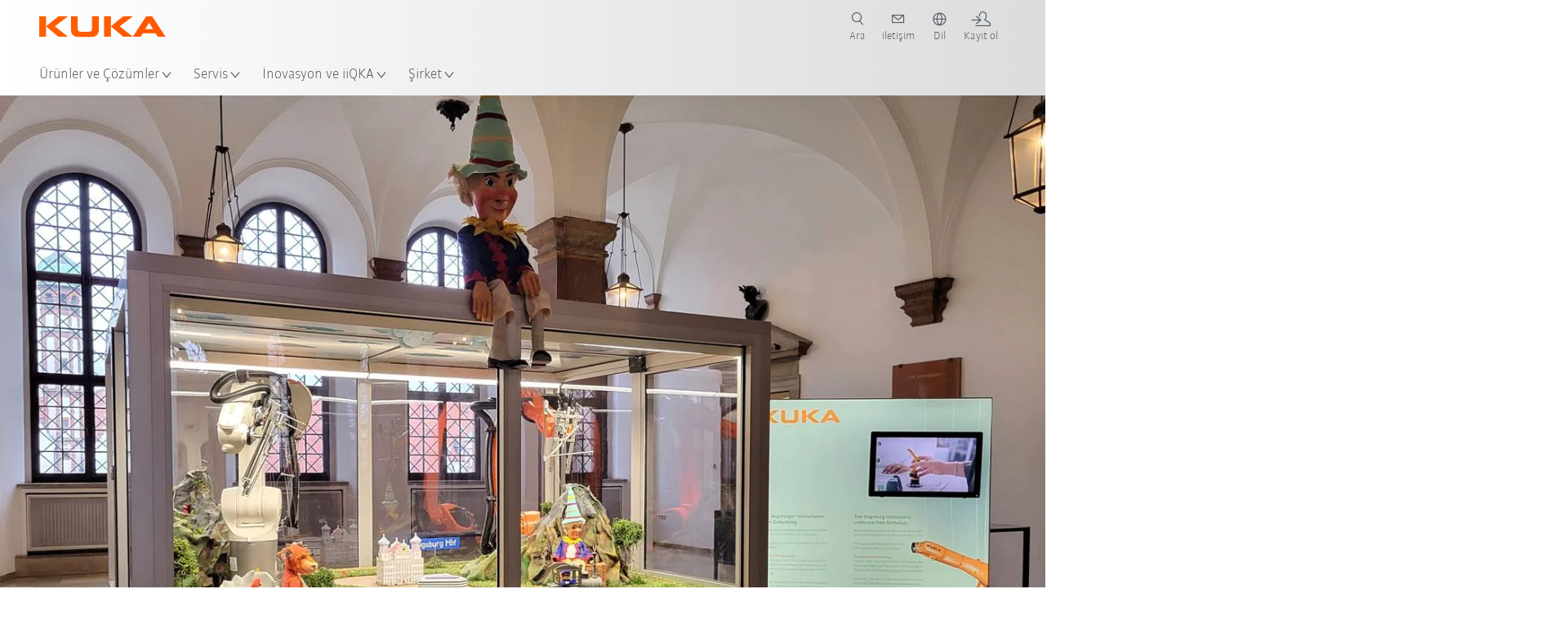

--- FILE ---
content_type: text/html; charset=utf-8
request_url: https://www.kuka.com/tr-tr/%C5%9Firket/bas%C4%B1n/news/2023/10/puppenkistenzelle-rathaus-augsburg
body_size: 30184
content:
<!DOCTYPE html>
	<!--[if lte IE 9]><html class="ie" lang="tr-TR"><![endif]-->
<!--[if (!IE)|(IEMobile)]><!--><html class="no-ie" lang="tr-TR" ><!--<![endif]-->
<head>
	<title>KUKA robots move into Augsburg City Hall as puppeteers | KUKA</title>
	<meta http-equiv="Content-Type" content="text/html; charset=utf-8"/>
    <meta http-equiv="X-UA-Compatible" content="IE=edge"/>
	<meta name="description" content="Two robots from the automation group KUKA have moved into Augsburg&#39;s town hall as puppeteers. Behind glass, they control the puppets known from the Augsburg Puppet Box and the dragon Famulus." />
	<meta name="keywords" content="" />
	<meta name="robots" content="index, follow" />
	<link rel="preload" as="image" fetchpriority="high" href="/-/media/kuka-corporate/images/press/news/2023/10/kuka_roboter-puppenspieler_rathaus-augsburg_2.jpg?rev=-1&amp;w=1900&amp;hash=D714AFAF6ADF83ACFDADFF1A63899E58" imagesrcset="/-/media/kuka-corporate/images/press/news/2023/10/kuka_roboter-puppenspieler_rathaus-augsburg_2.jpg?rev=-1&amp;w=767&amp;hash=E7704A3A82CC8CF6B80A299350A3AA21 767w, /-/media/kuka-corporate/images/press/news/2023/10/kuka_roboter-puppenspieler_rathaus-augsburg_2.jpg?rev=-1&amp;w=1400&amp;hash=A7B659DB430E40B479838BE693E5787C 1400w, /-/media/kuka-corporate/images/press/news/2023/10/kuka_roboter-puppenspieler_rathaus-augsburg_2.jpg?rev=-1&amp;w=1900&amp;hash=D714AFAF6ADF83ACFDADFF1A63899E58 1900w" imagesizes="(min-width: 1px) 100vw">
	<link rel="canonical" href="https://www.kuka.com/tr-tr/%c5%9firket/bas%c4%b1n/news/2023/10/puppenkistenzelle-rathaus-augsburg" />
	<link rel="alternate" hreflang="x-default" href="https://www.kuka.com/en-de/company/press/news/2023/10/puppenkistenzelle-rathaus-augsburg" />
	<link rel="alternate" hreflang="de" href="https://www.kuka.com/de-de/unternehmen/presse/news/2023/10/puppenkistenzelle-rathaus-augsburg" />
	<link rel="alternate" hreflang="en" href="https://www.kuka.com/en-de/company/press/news/2023/10/puppenkistenzelle-rathaus-augsburg" />
	<link rel="alternate" hreflang="es" href="https://www.kuka.com/es-es/empresa/prensa/news/2023/10/puppenkistenzelle-rathaus-augsburg" />
	<link rel="alternate" hreflang="fr" href="https://www.kuka.com/fr-fr/notre-entreprise/presse/nouvelles/2023/10/puppenkistenzelle-rathaus-augsburg" />
	<link rel="alternate" hreflang="nl" href="https://www.kuka.com/nl-be/onderneming/pers/news/2023/10/puppenkistenzelle-rathaus-augsburg" />
	<link rel="alternate" hreflang="zh-TW" href="https://www.kuka.com/zh-tw/company/press/news/2023/10/puppenkistenzelle-rathaus-augsburg" />
	<link rel="alternate" hreflang="cs-CZ" href="https://www.kuka.com/cs-cz/firma/tisk/novinky/2023/10/puppenkistenzelle-rathaus-augsburg" />
	<link rel="alternate" hreflang="nl-BE" href="https://www.kuka.com/nl-be/onderneming/pers/news/2023/10/puppenkistenzelle-rathaus-augsburg" />
	<link rel="alternate" hreflang="en-AT" href="https://www.kuka.com/en-at/company/press/news/2023/10/puppenkistenzelle-rathaus-augsburg" />
	<link rel="alternate" hreflang="en-BE" href="https://www.kuka.com/en-be/company/press/news/2023/10/puppenkistenzelle-rathaus-augsburg" />
	<link rel="alternate" hreflang="en-CH" href="https://www.kuka.com/en-ch/company/press/news/2023/10/puppenkistenzelle-rathaus-augsburg" />
	<link rel="alternate" hreflang="en-CN" href="https://www.kuka.cn/en-cn/company/press/news/2023/10/puppenkistenzelle-rathaus-augsburg" />
	<link rel="alternate" hreflang="en-DE" href="https://www.kuka.com/en-de/company/press/news/2023/10/puppenkistenzelle-rathaus-augsburg" />
	<link rel="alternate" hreflang="en-AU" href="https://www.kuka.com/en-au/company/press/news/2023/10/puppenkistenzelle-rathaus-augsburg" />
	<link rel="alternate" hreflang="en-CA" href="https://www.kuka.com/en-ca/company/press/news/2023/10/puppenkistenzelle-rathaus-augsburg" />
	<link rel="alternate" hreflang="en-IN" href="https://www.kuka.com/en-in/company/press/news/2023/10/puppenkistenzelle-rathaus-augsburg" />
	<link rel="alternate" hreflang="en-MY" href="https://www.kuka.com/en-my/company/press/news/2023/10/puppenkistenzelle-rathaus-augsburg" />
	<link rel="alternate" hreflang="en-SG" href="https://www.kuka.com/en-sg/company/press/news/2023/10/puppenkistenzelle-rathaus-augsburg" />
	<link rel="alternate" hreflang="en-GB" href="https://www.kuka.com/en-gb/company/press/news/2023/10/puppenkistenzelle-rathaus-augsburg" />
	<link rel="alternate" hreflang="en-US" href="https://www.kuka.com/en-us/company/press/news/2023/10/puppenkistenzelle-rathaus-augsburg" />
	<link rel="alternate" hreflang="en-HU" href="https://www.kuka.com/en-hu/company/press/news/2023/10/puppenkistenzelle-rathaus-augsburg" />
	<link rel="alternate" hreflang="en-SE" href="https://www.kuka.com/en-se/company/press/news/2023/10/puppenkistenzelle-rathaus-augsburg" />
	<link rel="alternate" hreflang="fr-BE" href="https://www.kuka.com/fr-be/notre-entreprise/presse/nouvelles/2023/10/puppenkistenzelle-rathaus-augsburg" />
	<link rel="alternate" hreflang="fr-CA" href="https://www.kuka.com/fr-ca/notre-entreprise/presse/nouvelles/2023/10/puppenkistenzelle-rathaus-augsburg" />
	<link rel="alternate" hreflang="fr-FR" href="https://www.kuka.com/fr-fr/notre-entreprise/presse/nouvelles/2023/10/puppenkistenzelle-rathaus-augsburg" />
	<link rel="alternate" hreflang="fr-CH" href="https://www.kuka.com/fr-ch/notre-entreprise/presse/nouvelles/2023/10/puppenkistenzelle-rathaus-augsburg" />
	<link rel="alternate" hreflang="de-AT" href="https://www.kuka.com/de-at/unternehmen/presse/news/2023/10/puppenkistenzelle-rathaus-augsburg" />
	<link rel="alternate" hreflang="de-DE" href="https://www.kuka.com/de-de/unternehmen/presse/news/2023/10/puppenkistenzelle-rathaus-augsburg" />
	<link rel="alternate" hreflang="de-CH" href="https://www.kuka.com/de-ch/unternehmen/presse/news/2023/10/puppenkistenzelle-rathaus-augsburg" />
	<link rel="alternate" hreflang="hu-HU" href="https://www.kuka.com/hu-hu/v%c3%a1llalat/sajt%c3%b3/news/2023/10/puppenkistenzelle-rathaus-augsburg" />
	<link rel="alternate" hreflang="it-IT" href="https://www.kuka.com/it-it/azienda/stampa/news/2023/10/puppenkistenzelle-rathaus-augsburg" />
	<link rel="alternate" hreflang="ja-JP" href="https://www.kuka.com/ja-jp/%e4%bc%9a%e7%a4%be%e6%a6%82%e8%a6%81/%e3%83%97%e3%83%ac%e3%82%b9/news/2023/10/puppenkistenzelle-rathaus-augsburg" />
	<link rel="alternate" hreflang="ko-KR" href="https://www.kuka.com/ko-kr/%ed%9a%8c%ec%82%ac/%eb%b3%b4%eb%8f%84%ec%9e%90%eb%a3%8c/news/2023/10/puppenkistenzelle-rathaus-augsburg" />
	<link rel="alternate" hreflang="pl-PL" href="https://www.kuka.com/pl-pl/firma/prasa/news/2023/10/puppenkistenzelle-rathaus-augsburg" />
	<link rel="alternate" hreflang="ro-RO" href="https://www.kuka.com/ro-ro/companie/pres%c4%83/news/2023/10/puppenkistenzelle-rathaus-augsburg" />
	<link rel="alternate" hreflang="sk-SK" href="https://www.kuka.com/sk-sk/firma/tla%c4%8d/spravy/2023/10/puppenkistenzelle-rathaus-augsburg" />
	<link rel="alternate" hreflang="es-MX" href="https://www.kuka.com/es-mx/empresa/prensa/news/2023/10/puppenkistenzelle-rathaus-augsburg" />
	<link rel="alternate" hreflang="es-ES" href="https://www.kuka.com/es-es/empresa/prensa/news/2023/10/puppenkistenzelle-rathaus-augsburg" />
	<link rel="alternate" hreflang="sv-SE" href="https://www.kuka.com/sv-se/f%c3%b6retag/press/news/2023/10/puppenkistenzelle-rathaus-augsburg" />
	<link rel="alternate" hreflang="th-TH" href="https://www.kuka.com/th-th/%e0%b8%9a%e0%b8%a3%e0%b8%b4%e0%b8%a9%e0%b8%b1%e0%b8%97/%e0%b8%82%e0%b9%88%e0%b8%b2%e0%b8%a7%e0%b8%9b%e0%b8%a3%e0%b8%b0%e0%b8%8a%e0%b8%b2%e0%b8%aa%e0%b8%b1%e0%b8%a1%e0%b8%9e%e0%b8%b1%e0%b8%99%e0%b8%98%e0%b9%8c/news/2023/10/puppenkistenzelle-rathaus-augsburg" />
	<link rel="alternate" hreflang="tr-TR" href="https://www.kuka.com/tr-tr/%c5%9firket/bas%c4%b1n/news/2023/10/puppenkistenzelle-rathaus-augsburg" />
	<link rel="alternate" hreflang="pt-BR" href="https://www.kuka.com/pt-br/empresa/imprensa/news/2023/10/puppenkistenzelle-rathaus-augsburg" />
	<link rel="alternate" hreflang="pt-PT" href="https://www.kuka.com/pt-pt/empresa/imprensa/news/2023/10/puppenkistenzelle-rathaus-augsburg" />
	<link rel="alternate" hreflang="vi-VN" href="https://www.kuka.com/vi-vn/c%c3%b4ng-ty/b%c3%a1o-ch%c3%ad/tin-t%c6%b0%cc%81c/2023/10/puppenkistenzelle-rathaus-augsburg" />
	
	<link rel="preload" href="/assets/fonts/KUKA-Bulo_web.woff2" as="font" type="font/woff2" crossorigin />
	<link rel="preload" href="/assets/fonts/KUKA-Bulo_Bold_web.woff2" as="font" type="font/woff2" crossorigin />
	<link rel="preload" href="/assets/fonts/KUKA-Brand_Iconfont.woff2?bvejt7" as="font" type="font/woff2" crossorigin />
	
    <meta name="viewport" id="viewport-meta" content="width=device-width, initial-scale=1.0"/>
    <meta name="content-language" content="tr-TR" />
	<meta name="language" content="tr-TR"/>
    <!-- facebook -->
    
    
    <!-- OpenGraph -->
    <meta property="og:url" content="https://www.kuka.com/tr-tr/%c5%9firket/bas%c4%b1n/news/2023/10/puppenkistenzelle-rathaus-augsburg"/>
    <meta property="og:site_name" content="KUKA"/>
	<meta property="og:title" content="KUKA robots move into Augsburg City Hall as puppeteers | KUKA"/>
	<meta property="og:image" content="https://www.kuka.com/-/media/kuka-corporate/images/press/news/2023/10/kuka_roboter-puppenspieler_rathaus-augsburg_2.jpg?rev=-1&amp;w=1900&amp;hash=D714AFAF6ADF83ACFDADFF1A63899E58"/>
    <meta property="og:description" content="Two robots from the automation group KUKA have moved into Augsburg&#39;s town hall as puppeteers. Behind glass, they control the puppets known from the Augsburg Puppet Box and the dragon Famulus."/>
	<meta property="og:type" content="WebPage"/>
	

	
	
	<link rel="icon" href="/-/media/kuka-corporate/images/home/logos/kuka-favicon.ico?rev=fe3da62b27f042c7b0fac2fbe4e31f04&amp;hash=2D610D961BC9591C2BC7BE51A6149DE5">
	<link rel="shortcut icon" href="/-/media/kuka-corporate/images/home/logos/kuka-favicon.ico?rev=fe3da62b27f042c7b0fac2fbe4e31f04&amp;hash=2D610D961BC9591C2BC7BE51A6149DE5">
	<link rel="apple-touch-icon-precomposed" href="/-/media/kuka-corporate/images/home/logos/kuka_touchicon-152.png?rev=-1&amp;hash=5135E265176254D8D1CACD2DB725D193"/>
	<link rel="apple-touch-icon" href="/-/media/kuka-corporate/images/home/logos/kuka_touchicon-152.png?rev=-1&amp;hash=5135E265176254D8D1CACD2DB725D193"/>
	<meta name="msapplication-TileColor" content="#FFFFFF">
	<meta name="msapplication-TileImage" content="/-/media/kuka-corporate/images/home/logos/kuka_touchicon-152.png?rev=-1&amp;hash=5135E265176254D8D1CACD2DB725D193">
	<meta name="msapplication-config" content="/tr-tr/browserconfig">
	<link rel="manifest" href="/tr-tr/manifest">
	<meta name="theme-color" content="#FF5800">
	
	<style>
		:lang(tr-TR){ font-family:'kuka-bulo', Calibri, Segoe UI, Helvetica, Arial, Sans-Serif }
		
	</style>
	<link rel="stylesheet" href="/frontend/dist/app.css?v=5.19.1" type="text/css" />
	
    <!-- Google Site Verification -->
<meta name="google-site-verification" content="eqDP84ikUtn04eG8RyydTpSeDAw4UoNFH8f8ARWzNaI" />
<!-- End Google Site Verification -->
<!-- Google Tag Manager -->
<script type="text/plain" data-cookiecategory="marketing">
if ( document.querySelector('html').getAttribute("lang") != "zh-CN" && document.querySelector('html').getAttribute("lang") != "en-CN" )
{
(function(w,d,s,l,i){w[l]=w[l]||[];w[l].push({'gtm.start':
new Date().getTime(),event:'gtm.js'});var f=d.getElementsByTagName(s)[0],
j=d.createElement(s),dl=l!='dataLayer'?'&l='+l:'';j.async=true;j.src=
'https://www.googletagmanager.com/gtm.js?id='+i+dl;f.parentNode.insertBefore(j,f);
})(window,document,'script','dataLayer','GTM-PD2NWFW');
}
</script>
<!-- End Google Tag Manager -->

	<script>
		var cookieGdpr = {
			cookieNotice: "Bu içerik çerez ayarlarınızdan dolayı mevcut değildir.",
			consentBtnLabel: "Çerezlere İzin Ver"
		};
	</script>
	<script>
	 window.dataLayer = window.dataLayer || [];
	 window.dataLayer.push({
	  'event': 'cms-url',
	  'language': 'tr-tr',
	  'path': '/kuka internet/home/company/press/news/2023/10/puppenkistenzelle rathaus augsburg',
	  'id': 'C51014C40DA7472E8BF8F782250D04C0'
	 });
	</script>
	<script type="application/ld+json">
	[{"@context":"https://schema.org","@type":"Organization","name":"KUKA","url":"/tr-tr","logo":"https://www.kuka.com/-/media/kuka-corporate/images/home/logos/kuka_logo.svg?rev=-1&w=1400&hash=FEA5DB9D94663DFDDE1761A95DF1B186","description":"KUKA, dünyanın önde gelen akıllı robotik, tesis ve sistem teknolojisi sağlayıcılarındandır ve endüstride dijitalleşme akımına öncülük etmektedir.","address":null,"contactPoint":null,"sameAs":["https://www.youtube.com/c/KukaRobotGroup/?sub_confirmation=1","https://www.facebook.com/KUKAGlobal/","https://www.linkedin.com/company/kukaglobal","https://www.instagram.com/kukaturkiye"],"telephone":"+49 821 797-3795"},{"@context":"https://schema.org","@type":"WebPage","name":"KUKA robots move into Augsburg City Hall as puppeteers | KUKA","url":"https://www.kuka.com/tr-tr/%c5%9firket/bas%c4%b1n/news/2023/10/puppenkistenzelle-rathaus-augsburg","headline":"For the winter months: KUKA robots move into Augsburg City Hall as puppeteers","description":"Two robots from the automation group KUKA have moved into Augsburg's town hall as puppeteers. Behind glass, they control the puppets known from the Augsburg Puppet Box and the dragon Famulus.","potentialAction":{"@type":"SearchAction","target":"https://www.kuka.com/tr-tr/search-results-page?q={search_term_string}","query-input":"required name=search_term_string"}},{"@context":"https://schema.org","@type":"BreadcrumbList","itemListElement":[{"@type":"ListItem","position":1,"item":{"@id":"/tr-tr/%c5%9firket/bas%c4%b1n/news/2023/10/puppenkistenzelle-rathaus-augsburg","name":"KUKA robots move into Augsburg City Hall as puppeteers"}}]},{"@context":"https://schema.org","@type":"NewsArticle","mainEntityOfPage":null,"headline":"For the winter months: KUKA robots move into Augsburg City Hall as puppeteers","image":["https://www.kuka.com/-/media/kuka-corporate/images/press/news/2023/10/kuka_roboter-puppenspieler_rathaus-augsburg_2.jpg?rev=-1&w=1900&hash=D714AFAF6ADF83ACFDADFF1A63899E58"],"datePublished":"2023-10-17T09:06:10Z","dateModified":"2023-10-31T10:24:07Z","isPartOf":null}]
	</script>

	
	
<link rel="stylesheet" href="/dist/cookieconsent.kuka.css" fetchpriority="high" />

<script defer src="/assets/cookieconsent/cookieconsent.js" fetchpriority="high"></script>

<script>
    document.documentElement.classList.add('cc-kuka');	// Do not remove!
    document.documentElement.classList.add('cc-kuka');	// cc-kuka, cc-swisslog, cc-healthcare, cc-translogic

    window.addEventListener('load', function () {
    	const cc = initCookieConsent();
    	const options = {
    		autoclear_cookies: true,
    		// autorun: true,                          					// default: true
			cookie_domain: '.kuka.com', 					    // Enter base domain
    		// cookie_expiration: 182,                 					// default: 182 (days)
			cookie_name: 'gdpr_settings',               				// default: 'gdpr_settings'
    		// cookie_necessary_only_expiration: 182   					// default: disabled
    		// cookie_path: '/',                       					// default: root
    		// cookie_same_site: 'Lax',                					// default: 'Lax'
    		current_lang: 'tr-TR',								// Required, adapt to fit your needs
    		// hide_from_bots: true,                   					// default: true
    		languages: {},							   					// Required, do not remove
    		page_scripts: true,											// Required, do not remove

    		// How consent and settings modals are displayed:
    		gui_options: {
    			consent_modal: {
    				layout: 'cloud',               		// box / cloud / bar
    				position: 'bottom center',     		// left / right / center + top / middle / bottom
    				transition: 'zoom'           		// slide / zoom
    			},
    			settings_modal: {
    				layout: 'box',                 		// bar / box
    				// position: 'left',              	// left / right
    				transition: 'zoom'             		// slide / zoom
    			}
    		},

			// Dispatch events when user interacts with the consent modal:
			onAccept: (cookie) => {
				const acceptEvent = new CustomEvent('cookieConsentAccept', { detail: { cookie, cc: window.cc } });
				document.dispatchEvent(acceptEvent);
			},
			onChange: (cookie, changed_categories) => {
				const changeEvent = new CustomEvent('cookieConsentChange', { detail: { cookie, changed_categories, cc: window.cc } });
				document.dispatchEvent(changeEvent);
			},
    	};

    	fetch(`/api/cxxkxxcxnsxnt/kuka?sc_lang=${options.current_lang}`)
    		.then(response => response.json())
    		.then(data => {
    			options.languages[options.current_lang] = data;
    			cc.run(options);
                window.cc = cc; // Make cc available after it has executed.
    		})
    		.catch(error => {
    			console.error('Error in fetching Cookie Consent config:', error);
    		});
    });
</script>

	

</head>

<body class="mod mod-layout " data-connectors="responsive, toggle">
	

	

	
	
	<header class="o-header js-header">
	
	<nav class="mod mod-nav-next" data-connectors="toggle">
	
	<div class="js-menu mod-nav-next__menu" data-menu-id="E3E5D7E6AA1D43C5B285422A63DA3B1Cmenu">
		
		<div class="mod-nav-next__menu__tabs">
			<ul class="container list-unstyled tabs__list">
				
				<li class="tabs__list__item">
					<button
						type="button"
						class="js-menuTabBtn item__btn item__btn--active"
						data-tab-target="AC151350259545CFB0DFA9C489793FE2tab"
					>
						Ürünler
					</button>
				</li>
				
				<li class="tabs__list__item">
					<button
						type="button"
						class="js-menuTabBtn item__btn "
						data-tab-target="B835CBBEC095491FA2C7FD324FFCD828tab"
					>
						Endüstriler
					</button>
				</li>
				
				<li class="tabs__list__item">
					<button
						type="button"
						class="js-menuTabBtn item__btn "
						data-tab-target="4CC5145FCEF6487393F3B6A1C3F5E4B9tab"
					>
						Uygulamalar
					</button>
				</li>
				
			</ul>
		</div>
		

		<div class="container mod-nav-next__menu__content">
			
			
			<!-- TABS -->
			<div class="js-contentLeft js-menuTab content__left content__left--active" data-tab-id="AC151350259545CFB0DFA9C489793FE2tab">
				<!-- <div class="content__left__title">
					<a href="https://www.kuka.com/tr-tr/%c3%bcr%c3%bcnler">Ürünler</a>
				</div> -->
				<div class="js-columns content__left__columns">
					<div class="js-column columns__col columns__col--menu">
						<ul class="js-menuColumnList list-unstyled columns__col__list"></ul>
					</div>
					<div class="js-column columns__col columns__col--tabs">
						<button type="button" class="js-backLink columns__col__backLink">
							<span class="icon-backward"></span>
							Ürünler ve Çözümler
						</button>
						<ul class="list-unstyled columns__col__list">
							
							<li class="list__item">
								<button
									type="button"
									class="js-link list__item__link list__item__link--tab"
									data-tab-target="AC151350259545CFB0DFA9C489793FE2tab"
								>
									Ürünler
									<span class="icon-arrow-right"></span>
								</button>
							</li>
							
							<li class="list__item">
								<button
									type="button"
									class="js-link list__item__link list__item__link--tab"
									data-tab-target="B835CBBEC095491FA2C7FD324FFCD828tab"
								>
									Endüstriler
									<span class="icon-arrow-right"></span>
								</button>
							</li>
							
							<li class="list__item">
								<button
									type="button"
									class="js-link list__item__link list__item__link--tab"
									data-tab-target="4CC5145FCEF6487393F3B6A1C3F5E4B9tab"
								>
									Uygulamalar
									<span class="icon-arrow-right"></span>
								</button>
							</li>
							
						</ul>
					</div>
					
	<div class="js-column columns__col" data-column-id="C1291DDB00034A9BA833E2F1C8040B08col">
		<button type="button" class="js-backLink columns__col__backLink">
			<span class="icon-backward"></span>
			Ürünler
		</button>
		<ul class="list-unstyled columns__col__list">
	
	<li class="list__item">
		<a
			href="/tr-tr/%c3%bcr%c3%bcnler/robot-sistemleri"
			target=""
			class="js-link list__item__link  list__item__link--items"
			data-item-id="57EDED0740784DF7B41EA19D63435D69"
		>
			Robot sistemleri
			
			<span class="icon-arrow-right"></span>
			
		</a>
	</li>
	
	<li class="list__item">
		<a
			href="/tr-tr/%c3%bcr%c3%bcnler/amr-otonom-mobil-robotik"
			target=""
			class="js-link list__item__link  list__item__link--items"
			data-item-id="2DA565D17DBD42ECA9DD29616909DCAA"
		>
			Otonom mobil robotik (AMR)
			
			<span class="icon-arrow-right"></span>
			
		</a>
	</li>
	
	<li class="list__item">
		<a
			href="/tr-tr/%c3%bcr%c3%bcnler/%c4%b0malat-makineleri"
			target=""
			class="js-link list__item__link  list__item__link--items"
			data-item-id="6276809EE0934A2BBBE8FC64DA7D379C"
		>
			İmalat makineleri
			
			<span class="icon-arrow-right"></span>
			
		</a>
	</li>
	
	<li class="list__item">
		<a
			href="/tr-tr/%c3%bcr%c3%bcnler/%c3%bcretim-tesisleri"
			target=""
			class="js-link list__item__link  list__item__link--items"
			data-item-id="9C920C8F2588415C83C29EBBF865F95F"
		>
			Üretim tesisleri
			
			<span class="icon-arrow-right"></span>
			
		</a>
	</li>
	
</ul>

	</div>
	
		
	
		
	
		
	
		
	


				</div>
			</div>
			<!-- /TABS -->
			
			<!-- TABS -->
			<div class="js-contentLeft js-menuTab content__left " data-tab-id="B835CBBEC095491FA2C7FD324FFCD828tab">
				<!-- <div class="content__left__title">
					<a href="https://www.kuka.com/tr-tr/end%c3%bcstriler">Endüstriler</a>
				</div> -->
				<div class="js-columns content__left__columns">
					<div class="js-column columns__col columns__col--menu">
						<ul class="js-menuColumnList list-unstyled columns__col__list"></ul>
					</div>
					<div class="js-column columns__col columns__col--tabs">
						<button type="button" class="js-backLink columns__col__backLink">
							<span class="icon-backward"></span>
							Ürünler ve Çözümler
						</button>
						<ul class="list-unstyled columns__col__list">
							
							<li class="list__item">
								<button
									type="button"
									class="js-link list__item__link list__item__link--tab"
									data-tab-target="AC151350259545CFB0DFA9C489793FE2tab"
								>
									Ürünler
									<span class="icon-arrow-right"></span>
								</button>
							</li>
							
							<li class="list__item">
								<button
									type="button"
									class="js-link list__item__link list__item__link--tab"
									data-tab-target="B835CBBEC095491FA2C7FD324FFCD828tab"
								>
									Endüstriler
									<span class="icon-arrow-right"></span>
								</button>
							</li>
							
							<li class="list__item">
								<button
									type="button"
									class="js-link list__item__link list__item__link--tab"
									data-tab-target="4CC5145FCEF6487393F3B6A1C3F5E4B9tab"
								>
									Uygulamalar
									<span class="icon-arrow-right"></span>
								</button>
							</li>
							
						</ul>
					</div>
					
	<div class="js-column columns__col" data-column-id="F5AA224DC7E64EB4A90AA88CED61B9ABcol">
		<button type="button" class="js-backLink columns__col__backLink">
			<span class="icon-backward"></span>
			Endüstriler
		</button>
		<ul class="list-unstyled columns__col__list">
	
	<li class="list__item">
		<a
			href="/tr-tr/end%c3%bcstriler/otomobil-end%c3%bcstrisi"
			target=""
			class="js-link list__item__link  list__item__link--items"
			data-item-id="F451C01FE0B04334BBEA44E07528788B"
		>
			Otomotiv Endüstrisinde Otomasyon
			
			<span class="icon-arrow-right"></span>
			
		</a>
	</li>
	
	<li class="list__item">
		<a
			href="/tr-tr/end%c3%bcstriler/otomatik-mod%c3%bcler-ev-in%c5%9faat%c4%b1"
			target=""
			class="js-link list__item__link  "
			data-item-id="5BF33D31EE664DBF87431B559BF1E55D"
		>
			Otomatik ev inşaatı
			
		</a>
	</li>
	
	<li class="list__item">
		<a
			href="/tr-tr/end%c3%bcstriler/robots-used-in-medicine"
			target=""
			class="js-link list__item__link  list__item__link--items"
			data-item-id="8C1674CB4963416FBCCBB996CFC17B94"
		>
			Healthcare
			
			<span class="icon-arrow-right"></span>
			
		</a>
	</li>
	
	<li class="list__item">
		<a
			href="/tr-tr/end%c3%bcstriler/elektronik-bran%c5%9f%c4%b1"
			target=""
			class="js-link list__item__link  list__item__link--items"
			data-item-id="8EF4EE1AE3644F3C9BF6CC5E45128718"
		>
			Elektronik endüstrisi
			
			<span class="icon-arrow-right"></span>
			
		</a>
	</li>
	
	<li class="list__item">
		<a
			href="/tr-tr/end%c3%bcstriler/ak%c3%bc-%c3%bcretimi"
			target=""
			class="js-link list__item__link  list__item__link--items"
			data-item-id="C1F0FA22C2504800968BF497D32FA77B"
		>
			Akü üretimi
			
			<span class="icon-arrow-right"></span>
			
		</a>
	</li>
	
	<li class="list__item">
		<a
			href="/tr-tr/end%c3%bcstriler/e-ticaret"
			target=""
			class="js-link list__item__link  "
			data-item-id="CAEE280EB417432AB98CDF4E6C7A1657"
		>
			E ticaret ve perakendecilik lojistiği
			
		</a>
	</li>
	
	<li class="list__item">
		<a
			href="/tr-tr/end%c3%bcstriler/t%c3%bcketim-mallar%c4%b1-end%c3%bcstrisi"
			target=""
			class="js-link list__item__link  list__item__link--items"
			data-item-id="A8372008A8514A31A96EB877C07FA383"
		>
			Tüketim malları endüstrisi
			
			<span class="icon-arrow-right"></span>
			
		</a>
	</li>
	
	<li class="list__item">
		<a
			href="/tr-tr/end%c3%bcstriler/metal-end%c3%bcstrisi"
			target=""
			class="js-link list__item__link  list__item__link--items"
			data-item-id="4928728031D24F2A9AEB6B768710B09D"
		>
			Metal endüstrisi
			
			<span class="icon-arrow-right"></span>
			
		</a>
	</li>
	
	<li class="list__item">
		<a
			href="/tr-tr/end%c3%bcstriler/di%c4%9fer-bran%c5%9flar"
			target=""
			class="js-link list__item__link  list__item__link--items"
			data-item-id="F58E0CA753CC4F11A7388B204F6C9FFA"
		>
			Diğer branşlar
			
			<span class="icon-arrow-right"></span>
			
		</a>
	</li>
	
	<li class="list__item">
		<a
			href="/tr-tr/end%c3%bcstriler/sistem-partnerleri"
			target=""
			class="js-link list__item__link  "
			data-item-id="95095200B63E4E2D80848825FC549AD1"
		>
			KUKA Partnerleri
			
		</a>
	</li>
	
</ul>

	</div>
	
		
	
		
	
		
	
		
	
		
	
		
	
		
	
		
	
		
	
		
	


				</div>
			</div>
			<!-- /TABS -->
			
			<!-- TABS -->
			<div class="js-contentLeft js-menuTab content__left " data-tab-id="4CC5145FCEF6487393F3B6A1C3F5E4B9tab">
				<!-- <div class="content__left__title">
					<a href="https://www.kuka.com/tr-tr/uygulamalar">Uygulamalar</a>
				</div> -->
				<div class="js-columns content__left__columns">
					<div class="js-column columns__col columns__col--menu">
						<ul class="js-menuColumnList list-unstyled columns__col__list"></ul>
					</div>
					<div class="js-column columns__col columns__col--tabs">
						<button type="button" class="js-backLink columns__col__backLink">
							<span class="icon-backward"></span>
							Ürünler ve Çözümler
						</button>
						<ul class="list-unstyled columns__col__list">
							
							<li class="list__item">
								<button
									type="button"
									class="js-link list__item__link list__item__link--tab"
									data-tab-target="AC151350259545CFB0DFA9C489793FE2tab"
								>
									Ürünler
									<span class="icon-arrow-right"></span>
								</button>
							</li>
							
							<li class="list__item">
								<button
									type="button"
									class="js-link list__item__link list__item__link--tab"
									data-tab-target="B835CBBEC095491FA2C7FD324FFCD828tab"
								>
									Endüstriler
									<span class="icon-arrow-right"></span>
								</button>
							</li>
							
							<li class="list__item">
								<button
									type="button"
									class="js-link list__item__link list__item__link--tab"
									data-tab-target="4CC5145FCEF6487393F3B6A1C3F5E4B9tab"
								>
									Uygulamalar
									<span class="icon-arrow-right"></span>
								</button>
							</li>
							
						</ul>
					</div>
					
	<div class="js-column columns__col" data-column-id="DD41DB84774846F89A1900D6786BA8CAcol">
		<button type="button" class="js-backLink columns__col__backLink">
			<span class="icon-backward"></span>
			Uygulamalar
		</button>
		<ul class="list-unstyled columns__col__list">
	
	<li class="list__item">
		<a
			href="/tr-tr/uygulamalar/birle%c5%9ftirme-s%c3%bcreci-otomasyonu"
			target=""
			class="js-link list__item__link  list__item__link--items"
			data-item-id="093D2F6B1A054368AA5F3F7291CFFE33"
		>
			Birleştirme süreçleri
			
			<span class="icon-arrow-right"></span>
			
		</a>
	</li>
	
	<li class="list__item">
		<a
			href="/tr-tr/uygulamalar/birle%c5%9ftirme-s%c3%bcreci-otomasyonu/kaynak"
			target=""
			class="js-link list__item__link  list__item__link--items"
			data-item-id="99D60750630E4514BE3A2F59BF898D83"
		>
			Kaynak yapma
			
			<span class="icon-arrow-right"></span>
			
		</a>
	</li>
	
	<li class="list__item">
		<a
			href="/tr-tr/uygulamalar/ellecleme-otomasyonu"
			target=""
			class="js-link list__item__link  list__item__link--items"
			data-item-id="A30EE5E4CBE24A629C392CAC61207420"
		>
			Elleçleme
			
			<span class="icon-arrow-right"></span>
			
		</a>
	</li>
	
	<li class="list__item">
		<a
			href="/tr-tr/uygulamalar/mekanik-islem"
			target=""
			class="js-link list__item__link  list__item__link--items"
			data-item-id="67B0F6620E414CE0A9296B1FA151CA90"
		>
			Mekanik işlem
			
			<span class="icon-arrow-right"></span>
			
		</a>
	</li>
	
	<li class="list__item">
		<a
			href="/tr-tr/uygulamalar/kalite-kontrol-robotu"
			target=""
			class="js-link list__item__link  "
			data-item-id="D166ADD05FAC4B569B15ADEC118BC77C"
		>
			Kalite kontrolü
			
		</a>
	</li>
	
	<li class="list__item">
		<a
			href="/tr-tr/uygulamalar/surme-boyama-yap%c4%b1st%c4%b1rma"
			target=""
			class="js-link list__item__link  "
			data-item-id="ACB84431387243CEA42F2D5D567C30A5"
		>
			Sürme / Boyama / Yapıştırma
			
		</a>
	</li>
	
	<li class="list__item">
		<a
			href="/tr-tr/uygulamalar/kesme-ay%c4%b1rma"
			target=""
			class="js-link list__item__link  list__item__link--items"
			data-item-id="020902C179D84C17AF1A86050655C90E"
		>
			Kesme / Ayırma
			
			<span class="icon-arrow-right"></span>
			
		</a>
	</li>
	
	<li class="list__item">
		<a
			href="/tr-tr/uygulamalar/ozel-ortam-kosullar%c4%b1-icin-robotlar"
			target=""
			class="js-link list__item__link  list__item__link--items"
			data-item-id="D5BEA0A632D7419C95ABCE47507DBA25"
		>
			Özel ortam koşulları
			
			<span class="icon-arrow-right"></span>
			
		</a>
	</li>
	
	<li class="list__item">
		<a
			href="/tr-tr/uygulamalar/diger-robot-uygulamalar%c4%b1"
			target=""
			class="js-link list__item__link  list__item__link--items"
			data-item-id="CDAF8864A24C499198F1B29A3C6613D8"
		>
			Diğer uygulamalar
			
			<span class="icon-arrow-right"></span>
			
		</a>
	</li>
	
</ul>

	</div>
	
		
	
		
	
		
	
		
	
		
	
		
	
		
	
		
	
		
	


				</div>
			</div>
			<!-- /TABS -->
			
			
			
			<!-- TEASERS -->
			<div class="content__right">
				<strong class="js-teasersTitle content__right__title">Daha fazlası için</strong>
<ul class="list-unstyled content__right__teasers">
	
	<li class="teasers__item">
		<a href="/tr-tr/robot-guide" target="_blank" class="teasers__item__link" style="background-image: url(/-/media/kuka-corporate/images/guided-selling/kuka-pickcontrol-application.jpg?rev=-1&amp;w=320&amp;hash=4D61EE8FFCC88C46E624BA7EAD1B8FDD)">
			<span class="link__label">Robot Guide</span>
		</a>
	</li>
	
	<li class="teasers__item">
		<a href="/tr-tr/end%c3%bcstriler/%c3%a7%c3%b6z%c3%bcm-veri-bankas%c4%b1" target="" class="teasers__item__link" style="background-image: url(/-/media/kuka-corporate/images/industries/automotive/kuka-automation-in-the-industry.jpg?rev=-1&amp;w=320&amp;hash=9C0800FFC5507543A4E92F184A16BCB4)">
			<span class="link__label">Çözüm veri bankası</span>
		</a>
	</li>
	
	<li class="teasers__item">
		<a href="/tr-tr/end%c3%bcstriler/sistem-partnerleri" target="" class="teasers__item__link" style="background-image: url(/-/media/kuka-corporate/images/industries/system-partner/kuka-system-partner-header-picture.png?rev=-1&amp;w=320&amp;hash=0F15A45FBF3978E5F08A453268DB0701)">
			<span class="link__label">KUKA Partnerleri</span>
		</a>
	</li>
	
</ul>

			</div>
			<!-- /TEASERS -->
			
		</div>
	</div>
	
	<div class="js-menu mod-nav-next__menu" data-menu-id="83BE6159B0524E71BC26977F32AC8A03menu">
		

		<div class="container mod-nav-next__menu__content">
			
			<!-- ONLY COLUMNS -->
			<div class="js-contentLeft content__left content__left--active">
				<div class="content__left__title">
					<a href="https://www.kuka.com/tr-tr/hizmetler">Servis</a>
				</div>
				<div class="js-columns content__left__columns">
					<div class="js-column columns__col columns__col--menu">
						<ul class="js-menuColumnList list-unstyled columns__col__list"></ul>
					</div>
					
	<div class="js-column columns__col" data-column-id="83BE6159B0524E71BC26977F32AC8A03col">
		<button type="button" class="js-backLink columns__col__backLink">
			<span class="icon-backward"></span>
			Servis
		</button>
		<ul class="list-unstyled columns__col__list">
	
	<li class="list__item">
		<a
			href="/tr-tr/hizmetler/teknik-destek-ve-dan%c4%b1%c5%9fma-hizmeti"
			target=""
			class="js-link list__item__link  "
			data-item-id="EF90366F509A473F9378EC939C53FB9A"
		>
			Teknik destek &amp; danışma hizmeti
			
		</a>
	</li>
	
	<li class="list__item">
		<a
			href="/tr-tr/hizmetler/my-kuka"
			target=""
			class="js-link list__item__link  "
			data-item-id="3E5373468B134CB3BF74F12A0ACC021A"
		>
			my.KUKA müşteri portalı
			
		</a>
	</li>
	
	<li class="list__item">
		<a
			href="/tr-tr/hizmetler/kar%c5%9f%c4%b1dan-y%c3%bcklemeler"
			target=""
			class="js-link list__item__link  "
			data-item-id="ED1FDFF1BEAF4BECBDA565A285F099F1"
		>
			Download Center
			
		</a>
	</li>
	
	<li class="list__item">
		<a
			href="/tr-tr/hizmetler/kuka-college"
			target=""
			class="js-link list__item__link  list__item__link--items"
			data-item-id="5127C3F5C3DE41CBB17F3050A6A07CFF"
		>
			KUKA College
			
			<span class="icon-arrow-right"></span>
			
		</a>
	</li>
	
	<li class="list__item">
		<a
			href="/tr-tr/hizmetler/kuka-ikinci-el-robotlar"
			target=""
			class="js-link list__item__link  "
			data-item-id="FE169E1F464E4E519C7038433C50AB8B"
		>
			KUKA ikinci el robotlar
			
		</a>
	</li>
	
	<li class="list__item">
		<a
			href="/tr-tr/hizmetler/yedek-par%c3%a7alar"
			target=""
			class="js-link list__item__link  "
			data-item-id="378C4EC61CF94891ACD1C966629972B6"
		>
			Yedek parçalar
			
		</a>
	</li>
	
	<li class="list__item">
		<a
			href="/tr-tr/hizmetler/servis-robotlar%c4%b1-ve-makineleri"
			target=""
			class="js-link list__item__link  list__item__link--items"
			data-item-id="13EE1161FD7840E59678D2FBB9C1CEF5"
		>
			Robot ve makineler için servis
			
			<span class="icon-arrow-right"></span>
			
		</a>
	</li>
	
	<li class="list__item">
		<a
			href="/tr-tr/hizmetler/d%c3%b6ng%c3%bcsel-hizmetler"
			target=""
			class="js-link list__item__link  "
			data-item-id="E1D79D2C084F4A52B7E13E7437D3C650"
		>
			Döngüsel Hizmetler
			
		</a>
	</li>
	
	<li class="list__item">
		<a
			href="/tr-tr/hizmetler/system-service"
			target=""
			class="js-link list__item__link  "
			data-item-id="29F0029CDFDE4F2A8ABFD4E8EB8132CC"
		>
			System service
			
		</a>
	</li>
	
	<li class="list__item">
		<a
			href="/tr-tr/hizmetler/cybersecurity"
			target=""
			class="js-link list__item__link  "
			data-item-id="04720387C03046B08CCB22F1073C6B9C"
		>
			Cybersecurity
			
		</a>
	</li>
	
	<li class="list__item">
		<a
			href="/tr-tr/hizmetler/m%c3%bc%c5%9fteri-hizmetlerinde-irtibat-kurulacak-ki%c5%9filer"
			target=""
			class="js-link list__item__link  "
			data-item-id="456D5D33669E4901918496369322D980"
		>
			Müşteri Hizmetlerinde irtibat kurulacak kişiler
			
		</a>
	</li>
	
</ul>

	</div>
	
		
	
		
	
		
	
		
	
		
	
		
	
		
	
		
	
		
	
		
	
		
	


				</div>
			</div>
			<!-- /ONLY COLUMNS -->
			
			
			<!-- TEASERS -->
			<div class="content__right">
				<strong class="js-teasersTitle content__right__title">Daha fazlası için</strong>
<ul class="list-unstyled content__right__teasers">
	
	<li class="teasers__item">
		<a href="/tr-tr/hizmetler/my-kuka" target="" class="teasers__item__link" style="background-image: url(/-/media/kuka-corporate/images/customer-services/mykuka_stage_signet_top_3200x1800.jpg?rev=5f86386732ec4b4d91031d9f853bbf65&amp;w=320&amp;hash=8314518B474C56C729F5B935B6C8CF51)">
			<span class="link__label">my.KUKA</span>
		</a>
	</li>
	
	<li class="teasers__item">
		<a href="/tr-tr/hizmetler/kar%c5%9f%c4%b1dan-y%c3%bcklemeler" target="" class="teasers__item__link" style="background-image: url(/-/media/kuka-corporate/images/customer-services/download_center.jpg?rev=-1&amp;w=320&amp;hash=AB2D4465C1E28C276591969F0826DEDB)">
			<span class="link__label">Karşıdan yükleme merkezi</span>
		</a>
	</li>
	
	<li class="teasers__item">
		<a href="/tr-tr/hizmetler/m%c3%bc%c5%9fteri-hizmetlerinde-irtibat-kurulacak-ki%c5%9filer" target="" class="teasers__item__link" style="background-image: url(/-/media/kuka-corporate/images/customer-services/kuka_services.jpg?rev=30972aa75c7c4fd79258a17f6636104f&amp;w=320&amp;hash=4FE21403182DA2FF6261130B9FE83E27)">
			<span class="link__label">Müşteri hizmetleri</span>
		</a>
	</li>
	
</ul>

			</div>
			<!-- /TEASERS -->
			
		</div>
	</div>
	
	<div class="js-menu mod-nav-next__menu" data-menu-id="982A2CD7AA314359B9DBBEE1948443E6menu">
		

		<div class="container mod-nav-next__menu__content">
			
			<!-- ONLY COLUMNS -->
			<div class="js-contentLeft content__left content__left--active">
				<div class="content__left__title">
					<a href="https://www.kuka.com/tr-tr/future-production">İnovasyon ve iiQKA: geleceğe başlangıç</a>
				</div>
				<div class="js-columns content__left__columns">
					<div class="js-column columns__col columns__col--menu">
						<ul class="js-menuColumnList list-unstyled columns__col__list"></ul>
					</div>
					
	<div class="js-column columns__col" data-column-id="982A2CD7AA314359B9DBBEE1948443E6col">
		<button type="button" class="js-backLink columns__col__backLink">
			<span class="icon-backward"></span>
			İnovasyon ve iiQKA
		</button>
		<ul class="list-unstyled columns__col__list">
	
	<li class="list__item">
		<a
			href="/tr-tr/future-production/yapay-zeka-otomasyonu"
			target=""
			class="js-link list__item__link  "
			data-item-id="4145C48001F64498901BC2097BB47F86"
		>
			Otomasyonda Yapay Zeka
			
		</a>
	</li>
	
	<li class="list__item">
		<a
			href="/tr-tr/future-production/iiqka-robots-for-the-people"
			target=""
			class="js-link list__item__link  list__item__link--items"
			data-item-id="12E59D80496542599B710F80D407691F"
		>
			iiQKA: Robots for the People
			
			<span class="icon-arrow-right"></span>
			
		</a>
	</li>
	
	<li class="list__item">
		<a
			href="/tr-tr/future-production/innovation-and-research"
			target=""
			class="js-link list__item__link  list__item__link--items"
			data-item-id="3D36A5B584B84086B71D7ECDA847979F"
		>
			Innovation &amp; Research
			
			<span class="icon-arrow-right"></span>
			
		</a>
	</li>
	
	<li class="list__item">
		<a
			href="/tr-tr/future-production/uretimin-endustriyel-otomasyonu"
			target=""
			class="js-link list__item__link  list__item__link--items"
			data-item-id="A058EC85200147FA9099B5C5E72BC289"
		>
			Üretim otomasyonu
			
			<span class="icon-arrow-right"></span>
			
		</a>
	</li>
	
	<li class="list__item">
		<a
			href="/tr-tr/future-production/%c4%b0nsan-robot-i%c5%9fbirli%c4%9fi"
			target=""
			class="js-link list__item__link  list__item__link--items"
			data-item-id="A3645BD7050E4F55BAFC0D2A1AF7393C"
		>
			İnsan robot işbirliği
			
			<span class="icon-arrow-right"></span>
			
		</a>
	</li>
	
</ul>

	</div>
	
		
	
		
	
		
	
		
	
		
	


				</div>
			</div>
			<!-- /ONLY COLUMNS -->
			
			
		</div>
	</div>
	
	<div class="js-menu mod-nav-next__menu" data-menu-id="4F5D6B85555C4A26AC23181FDAC07536menu">
		

		<div class="container mod-nav-next__menu__content">
			
			<!-- ONLY COLUMNS -->
			<div class="js-contentLeft content__left content__left--active">
				<div class="content__left__title">
					<a href="https://www.kuka.com/tr-tr/%c5%9firket">Şirket</a>
				</div>
				<div class="js-columns content__left__columns">
					<div class="js-column columns__col columns__col--menu">
						<ul class="js-menuColumnList list-unstyled columns__col__list"></ul>
					</div>
					
	<div class="js-column columns__col" data-column-id="4F5D6B85555C4A26AC23181FDAC07536col">
		<button type="button" class="js-backLink columns__col__backLink">
			<span class="icon-backward"></span>
			Şirket
		</button>
		<ul class="list-unstyled columns__col__list">
	
	<li class="list__item">
		<a
			href="/tr-tr/%c5%9firket/%c4%b0leti%c5%9fim"
			target=""
			class="js-link list__item__link  "
			data-item-id="47FE1756E5584A1B90050E3508A67D13"
		>
			İletişim
			
		</a>
	</li>
	
	<li class="list__item">
		<a
			href="/tr-tr/%c5%9firket/kuka-lokasyonlar%c4%b1"
			target=""
			class="js-link list__item__link  "
			data-item-id="24EC7ADF5BC8499181861D52030E2595"
		>
			KUKA lokasyonları
			
		</a>
	</li>
	
	<li class="list__item">
		<a
			href="/tr-tr/%c5%9firket/kariyer"
			target=""
			class="js-link list__item__link  list__item__link--items"
			data-item-id="B91F2A10D6884BC6AB266D16DF7F9454"
		>
			Kariyer
			
			<span class="icon-arrow-right"></span>
			
		</a>
	</li>
	
	<li class="list__item">
		<a
			href="/tr-tr/%c5%9firket/bas%c4%b1n"
			target=""
			class="js-link list__item__link list__item__link--active list__item__link--items"
			data-item-id="A9F6D9EB1A54422B93DFEAA531AC97F2"
		>
			Basın
			
			<span class="icon-arrow-right"></span>
			
		</a>
	</li>
	
	<li class="list__item">
		<a
			href="/tr-tr/%c5%9firket/iimagazine"
			target=""
			class="js-link list__item__link  "
			data-item-id="B2F2E4E10D424234AD9FA35287565816"
		>
			iiMagazine
			
		</a>
	</li>
	
	<li class="list__item">
		<a
			href="/tr-tr/knowledge"
			target=""
			class="js-link list__item__link  "
			data-item-id="D819993CFCF446A1913B939BA34254DC"
		>
			Knowledge area
			
		</a>
	</li>
	
	<li class="list__item">
		<a
			href="/tr-tr/%c5%9firket/etkinlikler-ve-web-seminerleri"
			target=""
			class="js-link list__item__link  list__item__link--items"
			data-item-id="52EF9D65CDB94AFBB1387A9C399D646E"
		>
			Etkinlikler &amp; Web seminerleri
			
			<span class="icon-arrow-right"></span>
			
		</a>
	</li>
	
	<li class="list__item">
		<a
			href="/tr-tr/%c5%9firket/s%c3%bcrd%c3%bcr%c3%bclebilirlik"
			target=""
			class="js-link list__item__link  list__item__link--items"
			data-item-id="D92728C4D5074B6A9DF93C7A0B579BF3"
		>
			Sürdürülebilir dönüşüm
			
			<span class="icon-arrow-right"></span>
			
		</a>
	</li>
	
	<li class="list__item">
		<a
			href="/tr-tr/%c5%9firket/kuka-hakk%c4%b1nda"
			target=""
			class="js-link list__item__link  list__item__link--items"
			data-item-id="094C9759098A42E5ADDEFEC5B50034A4"
		>
			KUKA hakkında
			
			<span class="icon-arrow-right"></span>
			
		</a>
	</li>
	
</ul>

	</div>
	
		
	
		
	
		
	
		
			
				<div class="js-column columns__col" data-column-id="A9F6D9EB1A54422B93DFEAA531AC97F2">
					<button type="button" class="js-backLink columns__col__backLink">
						<span class="icon-backward"></span>
						Şirket
					</button>
					<ul class="list-unstyled columns__col__list">
	
	<li class="list__item">
		<a
			href="/tr-tr/%c5%9firket/bas%c4%b1n"
			target=""
			class="js-link list__item__link  "
			data-item-id="A9F6D9EB1A54422B93DFEAA531AC97F2-first"
		>
			Basın
			
		</a>
	</li>
	
	<li class="list__item">
		<a
			href="/tr-tr/%c5%9firket/bas%c4%b1n/news"
			target=""
			class="js-link list__item__link list__item__link--active "
			data-item-id="FC9C4737CF3C4BE784043DD1958A838F"
		>
			Haberler
			
		</a>
	</li>
	
	<li class="list__item">
		<a
			href="/tr-tr/%c5%9firket/bas%c4%b1n/press-contacts"
			target=""
			class="js-link list__item__link  "
			data-item-id="D5D07F81E4E94564A96120A264EEBA91"
		>
			Press contacts
			
		</a>
	</li>
	
	<li class="list__item">
		<a
			href="/tr-tr/%c5%9firket/bas%c4%b1n/media-library"
			target=""
			class="js-link list__item__link  "
			data-item-id="A7C474C7F3204D58AC63CDF87AFD5824"
		>
			Media library
			
		</a>
	</li>
	
</ul>

				</div>
				
					
				
					
						
					
				
					
				
					
				
			
		
	
		
	
		
	
		
	
		
	
		
	


				</div>
			</div>
			<!-- /ONLY COLUMNS -->
			
			
			<!-- TEASERS -->
			<div class="content__right">
				<strong class="js-teasersTitle content__right__title">Daha fazlası için</strong>
<ul class="list-unstyled content__right__teasers">
	
	<li class="teasers__item">
		<a href="/tr-tr/%c5%9firket/kuka-lokasyonlar%c4%b1" target="" class="teasers__item__link" style="background-image: url(/-/media/kuka-corporate/images/customer-services/weltkugel_kontakte_services_kuka.jpg?rev=-1&amp;w=320&amp;hash=729FF72C296D7F8A9B54D4967A12595A)">
			<span class="link__label">KUKA lokasyonları</span>
		</a>
	</li>
	
	<li class="teasers__item">
		<a href="/tr-tr/%c5%9firket/iimagazine" target="" class="teasers__item__link" style="background-image: url(/-/media/kuka-corporate/images/iimagazine/header-imagine-1920x590-v01.jpg?rev=-1&amp;w=320&amp;hash=52ACFC27151465722DD35FE006A646F0)">
			<span class="link__label">iiMagazine</span>
		</a>
	</li>
	
	<li class="teasers__item">
		<a href="/tr-tr/%c5%9firket/kariyer/%c4%b0%c5%9f-ilanlar%c4%b1" target="" class="teasers__item__link" style="background-image: url(/-/media/kuka-corporate/images/careers/job-header-image/kuka_business-development.jpg?rev=-1&amp;w=320&amp;hash=B9F56BF75F23C1B32ED6351FD0200321)">
			<span class="link__label">İş ilanları</span>
		</a>
	</li>
	
</ul>

			</div>
			<!-- /TEASERS -->
			
		</div>
	</div>
	

	<script id="mod-nav-next__columnTemplate" type="text/x-dot-template">
		<div class="js-column columns__col" data-column-id="[[=column.id]]">
			<ul class="list-unstyled columns__col__list">
				[[~column.items :item]]
				<li class="list__item">
					<a
						href="[[=item.link]]"
						class="js-link list__item__link [[? item.isActive ]]list__item__link--active[[?]] [[? item.isTab || (item.items && item.items.length > 0) ]]list__item__link--items[[?]] [[? item.isTab ]]list__item__link--tab[[?]]"
						[[? item.isTab ]]data-tab-target="[[=item.id]]"[[??]]data-item-id="[[=item.id]]"[[?]]
					>
						[[=item.name]]
						[[? item.isTab || (item.items && item.items.length > 0) ]]
						<span class="icon-arrow-right"></span>
						[[?]]
					</a>
				</li>
				[[~]]
			</ul>
		</div>
	</script>

	<script id="mod-nav-next__menuData" type="json/data">
		
			[{"id":"E3E5D7E6AA1D43C5B285422A63DA3B1Cmenu","name":"Ürünler ve Çözümler","link":null,"title":null,"tabs":[{"id":"AC151350259545CFB0DFA9C489793FE2tab","name":"Ürünler","title":"Ürünler","isActive":true,"link":"https://www.kuka.com/tr-tr/%c3%bcr%c3%bcnler","columns":[{"id":"C1291DDB00034A9BA833E2F1C8040B08col","name":"Ürünler","items":[{"id":"57EDED0740784DF7B41EA19D63435D69","name":"Robot sistemleri","link":"/tr-tr/%c3%bcr%c3%bcnler/robot-sistemleri","image":null,"isActive":false,"target":null,"items":[{"id":"57EDED0740784DF7B41EA19D63435D69-first","name":"Robot sistemleri","link":"/tr-tr/%c3%bcr%c3%bcnler/robot-sistemleri","image":null,"isActive":false,"target":null,"items":[]},{"id":"8479B6C26CD440F3AAC8B19CCF6307EB","name":"Endüstriyel Robotlar","link":"/tr-tr/%c3%bcr%c3%bcnler/robot-sistemleri/end%c3%bcstriyel-robot","image":null,"isActive":false,"target":null,"items":[]},{"id":"54D6E86310104B5AA9D0397E29647231","name":"Yazılım","link":"/tr-tr/%c3%bcr%c3%bcnler/robot-sistemleri/yaz%c4%b1l%c4%b1m","image":null,"isActive":false,"target":null,"items":null},{"id":"71DD011DBB734E13B701068297D07FF4","name":"Robot kontrol üniteleri","link":"/tr-tr/%c3%bcr%c3%bcnler/robot-sistemleri/robot-kontrol-%c3%bcniteleri","image":null,"isActive":false,"target":null,"items":[{"id":"71DD011DBB734E13B701068297D07FF4-first","name":"Robot kontrol üniteleri","link":"/tr-tr/%c3%bcr%c3%bcnler/robot-sistemleri/robot-kontrol-%c3%bcniteleri","image":null,"isActive":false,"target":null,"items":[]},{"id":"2B12AA91852F479599018D28907E785A","name":"iiQKA.OS2 için KR C5","link":"/tr-tr/%c3%bcr%c3%bcnler/robot-sistemleri/robot-kontrol-%c3%bcniteleri/kr-c5_robot_controller","image":null,"isActive":false,"target":null,"items":null},{"id":"4E37B178D17F4D34A3DCEB19074F1CD1","name":"iiQKA.OS2 için KR C5 micro ","link":"/tr-tr/%c3%bcr%c3%bcnler/robot-sistemleri/robot-kontrol-%c3%bcniteleri/kr-c5-micro_steuerung_kleinrobotik","image":null,"isActive":false,"target":null,"items":null},{"id":"3C94C5E990AA4D8EA0FF95AC63348454","name":"KUKA KR C5","link":"/tr-tr/%c3%bcr%c3%bcnler/robot-sistemleri/robot-kontrol-%c3%bcniteleri/kr-c5","image":null,"isActive":false,"target":null,"items":null},{"id":"C47DBE9B639F4B67B84FBE39C525229C","name":"KR C5 micro","link":"/tr-tr/%c3%bcr%c3%bcnler/robot-sistemleri/robot-kontrol-%c3%bcniteleri/kr-c5-micro","image":null,"isActive":false,"target":null,"items":null},{"id":"E2776CD3DCDC4818B557D072474BC15A","name":"Robot kumandaları","link":"/tr-tr/%c3%bcr%c3%bcnler/robot-sistemleri/robot-kontrol-%c3%bcniteleri/smartpad-robot-kumandas%c4%b1","image":null,"isActive":false,"target":null,"items":null},{"id":"B54583B8DB4A403A9EECC5D3B1DA0805","name":"miKUKA","link":"/tr-tr/%c3%bcr%c3%bcnler/robot-sistemleri/robot-kontrol-%c3%bcniteleri/mikuka","image":null,"isActive":false,"target":null,"items":null}]},{"id":"0445952E9D4A48529E46AECED2C02D83","name":"Robot periferisi","link":"/tr-tr/%c3%bcr%c3%bcnler/robot-sistemleri/robot-periferisi","image":null,"isActive":false,"target":null,"items":[{"id":"0445952E9D4A48529E46AECED2C02D83-first","name":"Robot periferisi","link":"/tr-tr/%c3%bcr%c3%bcnler/robot-sistemleri/robot-periferisi","image":null,"isActive":false,"target":null,"items":[]},{"id":"82BA3669A101424483C3FBD753B96687","name":"Pozisyonerler","link":"/tr-tr/%c3%bcr%c3%bcnler/robot-sistemleri/robot-periferisi/konumland%c4%b1r%c4%b1c%c4%b1","image":null,"isActive":false,"target":null,"items":null},{"id":"D91426596E5844CBBE1D7571D2996091","name":"Lineer Eksenler","link":"/tr-tr/%c3%bcr%c3%bcnler/robot-sistemleri/robot-periferisi/lineer-birimler","image":null,"isActive":false,"target":null,"items":null},{"id":"28509E81B851496AB23E78A38BD3A357","name":"Enerji beslemeleri","link":"/tr-tr/%c3%bcr%c3%bcnler/robot-sistemleri/robot-periferisi/enerji-beslemeleri","image":null,"isActive":false,"target":null,"items":null}]},{"id":"1275E39E31CE432CA58204513D1BA6F5","name":"KUKA Express Packs","link":"/tr-tr/%c5%9firket/bas%c4%b1n/news/2023/02/robot-express-packs","image":null,"isActive":false,"target":null,"items":[]},{"id":"7505B72A4E164B1CB988B8C31A5FFCD9","name":"KUKA ready2_use ","link":"/tr-tr/%c3%bcr%c3%bcnler/robot-sistemleri/ready2_use","image":null,"isActive":false,"target":null,"items":[{"id":"7505B72A4E164B1CB988B8C31A5FFCD9-first","name":"KUKA ready2_use ","link":"/tr-tr/%c3%bcr%c3%bcnler/robot-sistemleri/ready2_use","image":null,"isActive":false,"target":null,"items":[]},{"id":"D85C9F92BD904D70BA9D7134393AA18D","name":"KUKA ready2_educate","link":"https://my.kuka.com/s/category/solutions/robotbased-systems-application-modules/ready2educate/0ZG1i000000XZsFGAW","image":null,"isActive":false,"target":null,"items":null},{"id":"83ED36C318D04322A801206A963C4BE0","name":"KUKA ready2_pilot","link":"/tr-tr/%c3%bcr%c3%bcnler/robot-sistemleri/ready2_use/kuka-ready2_pilot","image":null,"isActive":false,"target":null,"items":null},{"id":"5F0BCC0D80A547558BC368019D133C95","name":"KUKA ready2_spot","link":"/tr-tr/%c3%bcr%c3%bcnler/robot-sistemleri/ready2_use/kuka-ready2_spot","image":null,"isActive":false,"target":null,"items":null},{"id":"4C25A32DEE64467DB6956873D87D3458","name":"KUKA OccuBot","link":"/tr-tr/%c3%bcr%c3%bcnler/robot-sistemleri/ready2_use/occubot","image":null,"isActive":false,"target":null,"items":null}]},{"id":"B524861C01D54E8AB86AC8D446E11A63","name":"KUKA Education","link":"/tr-tr/%c3%bcr%c3%bcnler/robot-sistemleri/kuka-education-roboter-schulungszellen","image":null,"isActive":false,"target":null,"items":[]}]},{"id":"2DA565D17DBD42ECA9DD29616909DCAA","name":"Otonom mobil robotik (AMR)","link":"/tr-tr/%c3%bcr%c3%bcnler/amr-otonom-mobil-robotik","image":null,"isActive":false,"target":null,"items":[{"id":"2DA565D17DBD42ECA9DD29616909DCAA-first","name":"Otonom mobil robotik","link":"/tr-tr/%c3%bcr%c3%bcnler/amr-otonom-mobil-robotik","image":null,"isActive":false,"target":null,"items":[]},{"id":"3842608BA2F24AE7A6534ADCB9562772","name":"AMR filo yönetim yazılımı","link":"/tr-tr/%c3%bcr%c3%bcnler/amr-otonom-mobil-robotik/amr-filo-y%c3%b6netim-yaz%c4%b1l%c4%b1m%c4%b1","image":null,"isActive":false,"target":null,"items":[]},{"id":"5FCF1C9630E94286B1FE9CD528FAF600","name":"Üstten yüklemeli taşıma robotu","link":"/tr-tr/%c3%bcr%c3%bcnler/amr-otonom-mobil-robotik/%c3%bcstten-y%c3%bcklemeli-ta%c5%9f%c4%b1ma-robotu","image":null,"isActive":false,"target":null,"items":[]},{"id":"AB5142AA54094922BFCB0A09F4D10CD0","name":"KUKA mobil robotlar","link":"/tr-tr/%c3%bcr%c3%bcnler/amr-otonom-mobil-robotik/mobil-robotlar","image":null,"isActive":false,"target":null,"items":[{"id":"AB5142AA54094922BFCB0A09F4D10CD0-first","name":"KUKA mobil robotlar","link":"/tr-tr/%c3%bcr%c3%bcnler/amr-otonom-mobil-robotik/mobil-robotlar","image":null,"isActive":false,"target":null,"items":[]},{"id":"A7E0C6B2DDAF45E7B576C9AF271AD400","name":"KMR iisy","link":"/tr-tr/%c3%bcr%c3%bcnler/amr-otonom-mobil-robotik/mobil-robotlar/otonom-mobil-cobot-kmr-iisy","image":null,"isActive":false,"target":null,"items":null},{"id":"DDAA208073D44BAB98EC4C2C13D8E1AF","name":"KMR iiwa","link":"/tr-tr/%c3%bcr%c3%bcnler/amr-otonom-mobil-robotik/mobil-robotlar/kmr-iiwa","image":null,"isActive":false,"target":null,"items":null},{"id":"D95F160155E442C18DBEA9A4DC1E7E91","name":"KMR QUANTEC","link":"/tr-tr/%c3%bcr%c3%bcnler/amr-otonom-mobil-robotik/mobil-robotlar/kmr-quantec","image":null,"isActive":false,"target":null,"items":null}]}]},{"id":"6276809EE0934A2BBBE8FC64DA7D379C","name":"İmalat makineleri","link":"/tr-tr/%c3%bcr%c3%bcnler/%c4%b0malat-makineleri","image":null,"isActive":false,"target":null,"items":[{"id":"6276809EE0934A2BBBE8FC64DA7D379C-first","name":"İmalat makineleri","link":"/tr-tr/%c3%bcr%c3%bcnler/%c4%b0malat-makineleri","image":null,"isActive":false,"target":null,"items":[]},{"id":"F87B4E2A4402442F92502FC0ED736C61","name":"Sürtünme karıştırmalı kaynak hücresi","link":"/tr-tr/%c3%bcr%c3%bcnler/%c4%b0malat-makineleri/kuka-cell4_fsw-kar%c4%b1%c5%9ft%c4%b1rmal%c4%b1-s%c3%bcrt%c3%bcnme-kayna%c4%9f%c4%b1-h%c3%bccresi","image":null,"isActive":false,"target":null,"items":[]},{"id":"7E0BDA8EC5A44AE997E4DD0C200454A6","name":"Rotasyon sürtünme kaynak makinesi","link":"/tr-tr/%c3%bcr%c3%bcnler/%c4%b0malat-makineleri/rotasyon-s%c3%bcrt%c3%bcnme-kaynak-makineleri","image":null,"isActive":false,"target":null,"items":[{"id":"7E0BDA8EC5A44AE997E4DD0C200454A6-first","name":"Rotasyon sürtünme kaynak makinesi","link":"/tr-tr/%c3%bcr%c3%bcnler/%c4%b0malat-makineleri/rotasyon-s%c3%bcrt%c3%bcnme-kaynak-makineleri","image":null,"isActive":false,"target":null,"items":[]},{"id":"8792B777DF634F2AB9745D7126264C13","name":"KUKA Genius (12 – 300 kN)","link":"/tr-tr/%c3%bcr%c3%bcnler/%c4%b0malat-makineleri/rotasyon-s%c3%bcrt%c3%bcnme-kaynak-makineleri/genius","image":null,"isActive":false,"target":null,"items":null},{"id":"B2F014BD46A448FDA9E012D6C3F2DE56","name":"KUKA Invictus (800 – 1500 kN)","link":"/tr-tr/%c3%bcr%c3%bcnler/%c4%b0malat-makineleri/rotasyon-s%c3%bcrt%c3%bcnme-kaynak-makineleri/kuka-invictus","image":null,"isActive":false,"target":null,"items":null},{"id":"295FD3FF25C344F789ADC78C788597F8","name":"Thompson","link":"/tr-tr/%c3%bcr%c3%bcnler/%c4%b0malat-makineleri/rotasyon-s%c3%bcrt%c3%bcnme-kaynak-makineleri/thompson","image":null,"isActive":false,"target":null,"items":null}]},{"id":"DBC73286E3494C13A6E8C6B9F8AFD31D","name":"Magnetarc kaynak makineleri","link":"/tr-tr/%c3%bcr%c3%bcnler/%c4%b0malat-makineleri/magnetarc-kaynak-makineleri","image":null,"isActive":false,"target":null,"items":[{"id":"DBC73286E3494C13A6E8C6B9F8AFD31D-first","name":"Magnetarc kaynak makineleri","link":"/tr-tr/%c3%bcr%c3%bcnler/%c4%b0malat-makineleri/magnetarc-kaynak-makineleri","image":null,"isActive":false,"target":null,"items":[]},{"id":"1E21B78827CE486A9D9CDA1DE45500CB","name":"MagnetAr","link":"/tr-tr/%c3%bcr%c3%bcnler/%c4%b0malat-makineleri/magnetarc-kaynak-makineleri/magnetarc","image":null,"isActive":false,"target":null,"items":null}]},{"id":"BC782B4A57EA43E1BCD47F603308B38C","name":"Sözleşmeli imalat","link":"/tr-tr/%c3%bcr%c3%bcnler/%c4%b0malat-makineleri/s%c3%b6zle%c5%9fmeli-imalat","image":null,"isActive":false,"target":null,"items":[]}]},{"id":"9C920C8F2588415C83C29EBBF865F95F","name":"Üretim tesisleri","link":"/tr-tr/%c3%bcr%c3%bcnler/%c3%bcretim-tesisleri","image":null,"isActive":false,"target":null,"items":[{"id":"9C920C8F2588415C83C29EBBF865F95F-first","name":"Üretim tesisleri","link":"/tr-tr/%c3%bcr%c3%bcnler/%c3%bcretim-tesisleri","image":null,"isActive":false,"target":null,"items":[]},{"id":"8DCA6B85462F482F9B8B0C6945BF2EC9","name":"Otomotiv tesis inşası","link":"/tr-tr/%c3%bcr%c3%bcnler/%c3%bcretim-tesisleri/otomotiv-tesis-in%c5%9fas%c4%b1","image":null,"isActive":false,"target":null,"items":[{"id":"8DCA6B85462F482F9B8B0C6945BF2EC9-first","name":"Otomotiv tesis inşası","link":"/tr-tr/%c3%bcr%c3%bcnler/%c3%bcretim-tesisleri/otomotiv-tesis-in%c5%9fas%c4%b1","image":null,"isActive":false,"target":null,"items":[]},{"id":"FAF7B1FB6CC344CFB948DD7E98299005","name":"Karoser inşası","link":"/tr-tr/%c3%bcr%c3%bcnler/%c3%bcretim-tesisleri/otomotiv-tesis-in%c5%9fas%c4%b1/karoser-in%c5%9fas%c4%b1","image":null,"isActive":false,"target":null,"items":null},{"id":"563F01AFC7F44D75B86B4B4CAC519D7F","name":"Boyahane","link":"/tr-tr/%c3%bcr%c3%bcnler/%c3%bcretim-tesisleri/otomotiv-tesis-in%c5%9fas%c4%b1/boyahane","image":null,"isActive":false,"target":null,"items":null}]},{"id":"5608A869B88242389D85CE45CE4F683B","name":"Teknoloji Danışmanlığı","link":"/tr-tr/%c3%bcr%c3%bcnler/%c3%bcretim-tesisleri/teknoloji-dan%c4%b1%c5%9fmanl%c4%b1%c4%9f%c4%b1","image":null,"isActive":false,"target":null,"items":[{"id":"5608A869B88242389D85CE45CE4F683B-first","name":"Teknoloji Danışmanlığı","link":"/tr-tr/%c3%bcr%c3%bcnler/%c3%bcretim-tesisleri/teknoloji-dan%c4%b1%c5%9fmanl%c4%b1%c4%9f%c4%b1","image":null,"isActive":false,"target":null,"items":[]},{"id":"D7671841A2A64679B4FA93527D5A1BF3","name":"Proje yönetimi","link":"/tr-tr/%c3%bcr%c3%bcnler/%c3%bcretim-tesisleri/teknoloji-dan%c4%b1%c5%9fmanl%c4%b1%c4%9f%c4%b1/proje-y%c3%b6netimi","image":null,"isActive":false,"target":null,"items":null},{"id":"47D2F5BD5A6747C19911DB6C91D9B91B","name":"Mühendislik ve sanal işletime alma","link":"/tr-tr/%c3%bcr%c3%bcnler/%c3%bcretim-tesisleri/teknoloji-dan%c4%b1%c5%9fmanl%c4%b1%c4%9f%c4%b1/m%c3%bchendislik-ve-sanal-i%c5%9fletime-alma","image":null,"isActive":false,"target":null,"items":null},{"id":"238E8149FF334AEE8A3A5D758695D113","name":"Teknoloji geliştirme","link":"/tr-tr/%c3%bcr%c3%bcnler/%c3%bcretim-tesisleri/teknoloji-dan%c4%b1%c5%9fmanl%c4%b1%c4%9f%c4%b1/teknoloji-geli%c5%9ftirme","image":null,"isActive":false,"target":null,"items":null}]},{"id":"255ECFA87ED046AC8421DC53816BB97F","name":"Otomasyon için standart ürünler","link":"/tr-tr/%c3%bcr%c3%bcnler/%c3%bcretim-tesisleri/otomasyon-i%c3%a7in-standart-%c3%bcr%c3%bcnler","image":null,"isActive":false,"target":null,"items":[{"id":"255ECFA87ED046AC8421DC53816BB97F-first","name":"Otomasyon için standart ürünler","link":"/tr-tr/%c3%bcr%c3%bcnler/%c3%bcretim-tesisleri/otomasyon-i%c3%a7in-standart-%c3%bcr%c3%bcnler","image":null,"isActive":false,"target":null,"items":[]},{"id":"EF4446B70DE84EF782BDF0E080B6E156","name":"KS FlexRoller","link":"/tr-tr/%c3%bcr%c3%bcnler/%c3%bcretim-tesisleri/otomasyon-i%c3%a7in-standart-%c3%bcr%c3%bcnler/ks-flexroller","image":null,"isActive":false,"target":null,"items":null},{"id":"EEA20F2A6C9D41B8B2DA6C8704059927","name":"KS robot platformları","link":"/tr-tr/%c3%bcr%c3%bcnler/%c3%bcretim-tesisleri/otomasyon-i%c3%a7in-standart-%c3%bcr%c3%bcnler/ks-robot-platformlar%c4%b1","image":null,"isActive":false,"target":null,"items":null},{"id":"C12E64CC33BC490FAE739752ACB5060D","name":"Tesis sistemleri","link":"/tr-tr/%c3%bcr%c3%bcnler/%c3%bcretim-tesisleri/otomasyon-i%c3%a7in-standart-%c3%bcr%c3%bcnler/tesis-sistemleri","image":null,"isActive":false,"target":null,"items":null},{"id":"6B9F9E15699843F09C40CD34C337B67C","name":"Kıvırma sistemleri","link":"/tr-tr/%c3%bcr%c3%bcnler/%c3%bcretim-tesisleri/otomasyon-i%c3%a7in-standart-%c3%bcr%c3%bcnler/k%c4%b1v%c4%b1rma-sistemleri","image":null,"isActive":false,"target":null,"items":null},{"id":"59F1534E94D74E7DB36DFCFD4CBCA0C6","name":"Parça besleme","link":"/tr-tr/%c3%bcr%c3%bcnler/%c3%bcretim-tesisleri/otomasyon-i%c3%a7in-standart-%c3%bcr%c3%bcnler/par%c3%a7a-besleme","image":null,"isActive":false,"target":null,"items":null}]}]}]}]},{"id":"B835CBBEC095491FA2C7FD324FFCD828tab","name":"Endüstriler","title":"Endüstriler","isActive":false,"link":"https://www.kuka.com/tr-tr/end%c3%bcstriler","columns":[{"id":"F5AA224DC7E64EB4A90AA88CED61B9ABcol","name":"Endüstriler","items":[{"id":"F451C01FE0B04334BBEA44E07528788B","name":"Otomotiv Endüstrisinde Otomasyon","link":"/tr-tr/end%c3%bcstriler/otomobil-end%c3%bcstrisi","image":null,"isActive":false,"target":null,"items":[{"id":"F451C01FE0B04334BBEA44E07528788B-first","name":"Otomotiv Endüstrisinde Otomasyon","link":"/tr-tr/end%c3%bcstriler/otomobil-end%c3%bcstrisi","image":null,"isActive":false,"target":null,"items":[]},{"id":"308C40EE83834979843656A14A300253","name":"Güç aktarma organları için montaj ve test sistemleri","link":"/tr-tr/end%c3%bcstriler/otomobil-end%c3%bcstrisi/montaj-ve-test-sistemleri","image":null,"isActive":false,"target":null,"items":[]},{"id":"C7B961D42AC94D7693537E03DC680D4A","name":"E-mobilite","link":"/tr-tr/end%c3%bcstriler/otomobil-end%c3%bcstrisi/e-mobilite-otomasyonu","image":null,"isActive":false,"target":null,"items":[{"id":"C7B961D42AC94D7693537E03DC680D4A-first","name":"E-mobilite","link":"/tr-tr/end%c3%bcstriler/otomobil-end%c3%bcstrisi/e-mobilite-otomasyonu","image":null,"isActive":false,"target":null,"items":[]},{"id":"DCE8AB194BAA444C85F6C2B7C05DFB05","name":"Friction stir welding as a key technology for modern battery housings","link":"/tr-tr/end%c3%bcstriler/otomobil-end%c3%bcstrisi/e-mobilite-otomasyonu/e_mobility-expert-article","image":null,"isActive":false,"target":null,"items":null}]}]},{"id":"5BF33D31EE664DBF87431B559BF1E55D","name":"Otomatik ev inşaatı","link":"/tr-tr/end%c3%bcstriler/otomatik-mod%c3%bcler-ev-in%c5%9faat%c4%b1","image":null,"isActive":false,"target":null,"items":[]},{"id":"8C1674CB4963416FBCCBB996CFC17B94","name":"Healthcare","link":"/tr-tr/end%c3%bcstriler/robots-used-in-medicine","image":null,"isActive":false,"target":null,"items":[{"id":"8C1674CB4963416FBCCBB996CFC17B94-first","name":"Healthcare","link":"/tr-tr/end%c3%bcstriler/robots-used-in-medicine","image":null,"isActive":false,"target":null,"items":[]},{"id":"FD98C62B8FA3432995D38BEB657F5BB7","name":"Medical robotics","link":"/tr-tr/end%c3%bcstriler/robots-used-in-medicine/kuka-solutions-for-medical-robots","image":null,"isActive":false,"target":null,"items":[{"id":"FD98C62B8FA3432995D38BEB657F5BB7-first","name":"Medical robotics","link":"/tr-tr/end%c3%bcstriler/robots-used-in-medicine/kuka-solutions-for-medical-robots","image":null,"isActive":false,"target":null,"items":[]},{"id":"8064523DAB0443E8AB9BF31C6CFF995D","name":"LBR Med (7 kg, 14 kg payload)","link":"/tr-tr/end%c3%bcstriler/robots-used-in-medicine/kuka-solutions-for-medical-robots/lbr-med-medical-robot","image":null,"isActive":false,"target":null,"items":null},{"id":"78FA4716612E4EB2966C28884134DF09","name":"KR QUANTEC HC (300 kg payload)","link":"/tr-tr/end%c3%bcstriler/robots-used-in-medicine/kuka-solutions-for-medical-robots/kr-quantec-hc-medical-robot","image":null,"isActive":false,"target":null,"items":null},{"id":"C6214C6C91FA47A0BC2048F6954586DD","name":"SunriseOS.Med","link":"/tr-tr/end%c3%bcstriler/robots-used-in-medicine/kuka-solutions-for-medical-robots/kuka-sunrise-os-med","image":null,"isActive":false,"target":null,"items":null}]},{"id":"FA8E72A3B21740E6AE8C2AD595C02CD4","name":"Applications for medical robots","link":"/tr-tr/end%c3%bcstriler/robots-used-in-medicine/examples-of-robots-used-in-medicine","image":null,"isActive":false,"target":null,"items":[{"id":"FA8E72A3B21740E6AE8C2AD595C02CD4-first","name":"Applications for medical robots","link":"/tr-tr/end%c3%bcstriler/robots-used-in-medicine/examples-of-robots-used-in-medicine","image":null,"isActive":false,"target":null,"items":[]},{"id":"F4EA63B81113491C894F8C5DBDF4D7D6","name":"Robotics in surgery","link":"/tr-tr/end%c3%bcstriler/robots-used-in-medicine/examples-of-robots-used-in-medicine/surgical-robots","image":null,"isActive":false,"target":null,"items":null},{"id":"59B484F2E4C24B85B6770C61A7ADDBAB","name":"Robotics in radiotherapy","link":"/tr-tr/end%c3%bcstriler/robots-used-in-medicine/examples-of-robots-used-in-medicine/radiotherapy-robots","image":null,"isActive":false,"target":null,"items":null},{"id":"AFB542D913274E47A44CC2CB3DBE1598","name":"Robotics in diagnostics applications","link":"/tr-tr/end%c3%bcstriler/robots-used-in-medicine/examples-of-robots-used-in-medicine/diagnostics-using-medical-robots","image":null,"isActive":false,"target":null,"items":null},{"id":"810048E709454D5E8C55E8B741D5CA9E","name":"Robotics in the field of aesthetics","link":"/tr-tr/end%c3%bcstriler/robots-used-in-medicine/examples-of-robots-used-in-medicine/aesthetic-medical-robots","image":null,"isActive":false,"target":null,"items":null},{"id":"139AADC68A904CB595CD81673EAAB697","name":"Medical robotics of the future","link":"/tr-tr/end%c3%bcstriler/robots-used-in-medicine/examples-of-robots-used-in-medicine/robots-used-in-the-medical-field-of-the-future","image":null,"isActive":false,"target":null,"items":null},{"id":"1AF5F0A7CBCD4FD9B64BE76D8EF91EAC","name":"Robotics in rehabilitation","link":"/tr-tr/end%c3%bcstriler/robots-used-in-medicine/examples-of-robots-used-in-medicine/rehabilitation-using-robotics","image":null,"isActive":false,"target":null,"items":null}]},{"id":"7008FC19639E400FBD860465832AD1E8","name":"Service team","link":"/tr-tr/end%c3%bcstriler/robots-used-in-medicine/medical-robotics-service","image":null,"isActive":false,"target":null,"items":[]},{"id":"75C8E03629814F1AA22AA7D9E7B734B4","name":"3D Virtual Showroom","link":"/tr-tr/end%c3%bcstriler/robots-used-in-medicine/3d-virtual-showroom","image":null,"isActive":false,"target":null,"items":[]},{"id":"5E9F6A01246D4F099D9E954E0B11A6E2","name":"Research and innovation","link":"/tr-tr/end%c3%bcstriler/robots-used-in-medicine/innovation-in-research","image":null,"isActive":false,"target":null,"items":[]},{"id":"19D1F259278E4143BD50C459177994C8","name":"News and events","link":"/tr-tr/end%c3%bcstriler/robots-used-in-medicine/latest-news-and-events","image":null,"isActive":false,"target":null,"items":[]},{"id":"3F6178AB9882490FBCC7241225F39108","name":"Karşıdan-yüklemeler","link":"/tr-tr/hizmetler/kar%c5%9f%c4%b1dan-y%c3%bcklemeler?q=med&terms=Language%3Aen%3A1%3BCategory%3ABrochures","image":null,"isActive":false,"target":null,"items":[]}]},{"id":"8EF4EE1AE3644F3C9BF6CC5E45128718","name":"Elektronik endüstrisi","link":"/tr-tr/end%c3%bcstriler/elektronik-bran%c5%9f%c4%b1","image":null,"isActive":false,"target":null,"items":[{"id":"8EF4EE1AE3644F3C9BF6CC5E45128718-first","name":"Elektronik endüstrisi","link":"/tr-tr/end%c3%bcstriler/elektronik-bran%c5%9f%c4%b1","image":null,"isActive":false,"target":null,"items":[]},{"id":"62E9CA588C794D648A78CA8D29A66F11","name":"3C elektronik ürün üretimi","link":"/tr-tr/end%c3%bcstriler/elektronik-bran%c5%9f%c4%b1/3c-end%c3%bcstriyel-elektronik-%c3%bcr%c3%bcn-%c3%bcretimi","image":null,"isActive":false,"target":null,"items":[]},{"id":"23722FFEB5A1423588B60F92F1EF0DBB","name":"Otomotiv elektroniği","link":"/tr-tr/end%c3%bcstriler/elektronik-bran%c5%9f%c4%b1/otomotiv-elektronigi-otomatiklestirilmis-uretim","image":null,"isActive":false,"target":null,"items":[]},{"id":"0AF70E77A3284CDB8A201811F3E2ED35","name":"Yarı iletken üretiminde otomasyon","link":"/tr-tr/end%c3%bcstriler/elektronik-bran%c5%9f%c4%b1/yar%c4%b1-iletken-%c3%bcretiminde-otomasyon","image":null,"isActive":false,"target":null,"items":[]},{"id":"C3E0FBF9388C4E7D85428BD73A72F78F","name":"Beyaz eşya imalatı","link":"/tr-tr/end%c3%bcstriler/elektronik-bran%c5%9f%c4%b1/otomasyonlu-%c3%bcretimde-beyaz-e%c5%9fya","image":null,"isActive":false,"target":null,"items":[]}]},{"id":"C1F0FA22C2504800968BF497D32FA77B","name":"Akü üretimi","link":"/tr-tr/end%c3%bcstriler/ak%c3%bc-%c3%bcretimi","image":null,"isActive":false,"target":null,"items":[{"id":"C1F0FA22C2504800968BF497D32FA77B-first","name":"Akü üretimi","link":"/tr-tr/end%c3%bcstriler/ak%c3%bc-%c3%bcretimi","image":null,"isActive":false,"target":null,"items":[]},{"id":"924E38E56D5B4AFBA04EAE22DED64B79","name":"Batarya hücresi üretimi","link":"/tr-tr/end%c3%bcstriler/ak%c3%bc-%c3%bcretimi/batarya-h%c3%bccresi-%c3%bcretimi","image":null,"isActive":false,"target":null,"items":[]}]},{"id":"CAEE280EB417432AB98CDF4E6C7A1657","name":"E ticaret ve perakendecilik lojistiği","link":"/tr-tr/end%c3%bcstriler/e-ticaret","image":null,"isActive":false,"target":null,"items":[]},{"id":"A8372008A8514A31A96EB877C07FA383","name":"Tüketim malları endüstrisi","link":"/tr-tr/end%c3%bcstriler/t%c3%bcketim-mallar%c4%b1-end%c3%bcstrisi","image":null,"isActive":false,"target":null,"items":[{"id":"A8372008A8514A31A96EB877C07FA383-first","name":"Tüketim malları endüstrisi","link":"/tr-tr/end%c3%bcstriler/t%c3%bcketim-mallar%c4%b1-end%c3%bcstrisi","image":null,"isActive":false,"target":null,"items":[]},{"id":"82075C98A7EF4376B856A4737412E21B","name":"Gıda ve İçecek Endüstrisinde Robotik Uygulamalar","link":"/tr-tr/end%c3%bcstriler/t%c3%bcketim-mallar%c4%b1-end%c3%bcstrisi/g%c4%b1da-otomasyon-end%c3%bcstrisi","image":null,"isActive":false,"target":null,"items":[]},{"id":"6F16B295F825474F8F8F19EA079E0419","name":"Et endüstrisi","link":"/tr-tr/end%c3%bcstriler/t%c3%bcketim-mallar%c4%b1-end%c3%bcstrisi/et-i%c5%9fleme-otomasyonu","image":null,"isActive":false,"target":null,"items":[]},{"id":"D067AC0ACA454E33B006617C1F0F6477","name":"İlaç ve kozmetik endüstrisi","link":"/tr-tr/end%c3%bcstriler/t%c3%bcketim-mallar%c4%b1-end%c3%bcstrisi/automatisierung_pharmaindustrie_kosmetik_biotech_laborautomation","image":null,"isActive":false,"target":null,"items":[]}]},{"id":"4928728031D24F2A9AEB6B768710B09D","name":"Metal endüstrisi","link":"/tr-tr/end%c3%bcstriler/metal-end%c3%bcstrisi","image":null,"isActive":false,"target":null,"items":[{"id":"4928728031D24F2A9AEB6B768710B09D-first","name":"Metal endüstrisi","link":"/tr-tr/end%c3%bcstriler/metal-end%c3%bcstrisi","image":null,"isActive":false,"target":null,"items":[]},{"id":"96CF74CDB024428EB395A4331022EE8D","name":"Döküm ve dövme endüstrisi","link":"/tr-tr/end%c3%bcstriler/metal-end%c3%bcstrisi/d%c3%b6k%c3%bcm-ve-d%c3%b6vme-end%c3%bcstrisi","image":null,"isActive":false,"target":null,"items":[{"id":"96CF74CDB024428EB395A4331022EE8D-first","name":"Döküm ve dövme endüstrisi","link":"/tr-tr/end%c3%bcstriler/metal-end%c3%bcstrisi/d%c3%b6k%c3%bcm-ve-d%c3%b6vme-end%c3%bcstrisi","image":null,"isActive":false,"target":null,"items":[]},{"id":"645AD531B17B466CBAA9F65EDD1EDEEF","name":"KUKA dökümhane robotları ","link":"/tr-tr/%c3%bcr%c3%bcnler/robot-sistemleri/end%c3%bcstriyel-robot/d%c3%b6k%c3%bcmhane-robotlar%c4%b1","image":null,"isActive":false,"target":null,"items":null}]},{"id":"E1861D2F4C4B41129AC1AF01B3674983","name":"CNC Takım Tezgahları için Robotlu Otomasyon Çözümleri","link":"/tr-tr/end%c3%bcstriler/metal-end%c3%bcstrisi/tak%c4%b1m-tezgahlar%c4%b1","image":null,"isActive":false,"target":null,"items":[]}]},{"id":"F58E0CA753CC4F11A7388B204F6C9FFA","name":"Diğer branşlar","link":"/tr-tr/end%c3%bcstriler/di%c4%9fer-bran%c5%9flar","image":null,"isActive":false,"target":null,"items":[{"id":"F58E0CA753CC4F11A7388B204F6C9FFA-first","name":"Diğer branşlar","link":"/tr-tr/end%c3%bcstriler/di%c4%9fer-bran%c5%9flar","image":null,"isActive":false,"target":null,"items":[]},{"id":"31905AC9FB234495B44A86A48C8C5224","name":"Eğlence sektörü","link":"/tr-tr/end%c3%bcstriler/di%c4%9fer-bran%c5%9flar/e%c4%9flence-sekt%c3%b6r%c3%bc","image":null,"isActive":false,"target":null,"items":[{"id":"31905AC9FB234495B44A86A48C8C5224-first","name":"Eğlence sektörü","link":"/tr-tr/end%c3%bcstriler/di%c4%9fer-bran%c5%9flar/e%c4%9flence-sekt%c3%b6r%c3%bc","image":null,"isActive":false,"target":null,"items":[]},{"id":"FE0D9D4C79F94AD1B0827F4EF91BB45D","name":"Eğlence trenleri","link":"/tr-tr/end%c3%bcstriler/di%c4%9fer-bran%c5%9flar/e%c4%9flence-sekt%c3%b6r%c3%bc/e%c4%9flence-trenleri","image":null,"isActive":false,"target":null,"items":null},{"id":"9E05D0B63566496488FD33FA7BA460E1","name":"Şov olarak servis uygulamaları","link":"/tr-tr/end%c3%bcstriler/di%c4%9fer-bran%c5%9flar/e%c4%9flence-sekt%c3%b6r%c3%bc/servis-uygulamalar%c4%b1","image":null,"isActive":false,"target":null,"items":null},{"id":"9189C23E183E4A6FA9BBF232AB237AF4","name":"Show Action","link":"/tr-tr/end%c3%bcstriler/di%c4%9fer-bran%c5%9flar/e%c4%9flence-sekt%c3%b6r%c3%bc/show-action","image":null,"isActive":false,"target":null,"items":null}]},{"id":"ADFBB0BD0AC6435F9C4137641C4C8C21","name":"Plastik endüstrisi","link":"/tr-tr/end%c3%bcstriler/di%c4%9fer-bran%c5%9flar/plastik-end%c3%bcstrisi","image":null,"isActive":false,"target":null,"items":[]},{"id":"0F6F943C169F4E28A4C1287044F79A8F","name":"Enerji sektörü","link":"/tr-tr/end%c3%bcstriler/di%c4%9fer-bran%c5%9flar/enerji-sekt%c3%b6r%c3%bc","image":null,"isActive":false,"target":null,"items":[]}]},{"id":"95095200B63E4E2D80848825FC549AD1","name":"KUKA Partnerleri","link":"/tr-tr/end%c3%bcstriler/sistem-partnerleri","image":null,"isActive":false,"target":null,"items":[]}]}]},{"id":"4CC5145FCEF6487393F3B6A1C3F5E4B9tab","name":"Uygulamalar","title":"Uygulamalar","isActive":false,"link":"https://www.kuka.com/tr-tr/uygulamalar","columns":[{"id":"DD41DB84774846F89A1900D6786BA8CAcol","name":"Uygulamalar","items":[{"id":"093D2F6B1A054368AA5F3F7291CFFE33","name":"Birleştirme süreçleri","link":"/tr-tr/uygulamalar/birle%c5%9ftirme-s%c3%bcreci-otomasyonu","image":null,"isActive":false,"target":null,"items":[{"id":"093D2F6B1A054368AA5F3F7291CFFE33-first","name":"Birleştirme süreçleri","link":"/tr-tr/uygulamalar/birle%c5%9ftirme-s%c3%bcreci-otomasyonu","image":null,"isActive":false,"target":null,"items":[]},{"id":"A14FA14A38A04821AC364854DBC30198","name":"Robotik Kaynak Uygulamaları","link":"/tr-tr/uygulamalar/birle%c5%9ftirme-s%c3%bcreci-otomasyonu/kaynak","image":null,"isActive":false,"target":null,"items":[]},{"id":"03DE85ABB7F0452C879F16B5AAB9661B","name":"Montaj","link":"/tr-tr/uygulamalar/birle%c5%9ftirme-s%c3%bcreci-otomasyonu/montaj-robotu","image":null,"isActive":false,"target":null,"items":[]},{"id":"158A35927C59483AAA22E7CB73136D38","name":"Lehimleme","link":"/tr-tr/uygulamalar/birle%c5%9ftirme-s%c3%bcreci-otomasyonu/otomasyonlu-lehimleme","image":null,"isActive":false,"target":null,"items":[]},{"id":"6FC9445957C24BCE8A22546AF838B99A","name":"Lazerle lehimleme","link":"/tr-tr/uygulamalar/birle%c5%9ftirme-s%c3%bcreci-otomasyonu/lazer-lehimleme-otomasyon","image":null,"isActive":false,"target":null,"items":[]}]},{"id":"99D60750630E4514BE3A2F59BF898D83","name":"Kaynak yapma","link":"/tr-tr/uygulamalar/birle%c5%9ftirme-s%c3%bcreci-otomasyonu/kaynak","image":null,"isActive":false,"target":null,"items":[{"id":"99D60750630E4514BE3A2F59BF898D83-first","name":"Kaynak yapma","link":"/tr-tr/uygulamalar/birle%c5%9ftirme-s%c3%bcreci-otomasyonu/kaynak","image":null,"isActive":false,"target":null,"items":[]},{"id":"E85511F7FFCA49C6B1560E9EB6DEB693","name":"Gazaltı kaynağı","link":"/tr-tr/uygulamalar/otomatik-kaynak/gazalti-kaynak","image":null,"isActive":false,"target":null,"items":[]},{"id":"D72E5FEF48D24FF592D8675A136D0160","name":"Punta kaynak","link":"/tr-tr/uygulamalar/otomatik-kaynak/punta-kayna%c4%9f%c4%b1","image":null,"isActive":false,"target":null,"items":[]},{"id":"70056381871543EB9EABDAD4DD8769BB","name":"Lazer kaynağı","link":"/tr-tr/uygulamalar/otomatik-kaynak/lazerli-kaynak","image":null,"isActive":false,"target":null,"items":[]},{"id":"452D671C7A5B439DB56295770FFE7648","name":"Sürtünme karıştırma kaynağı","link":"/tr-tr/uygulamalar/otomatik-kaynak/s%c3%bcrt%c3%bcnme-kar%c4%b1%c5%9ft%c4%b1rma-kayna%c4%9f%c4%b1","image":null,"isActive":false,"target":null,"items":[]},{"id":"BBDDAD0CF0B749F29C2B3E9016320FCC","name":"Lazer hibrit kaynak","link":"/tr-tr/uygulamalar/otomatik-kaynak/lazer-hibrit-kaynak","image":null,"isActive":false,"target":null,"items":[]},{"id":"1261760DE00A4CAEB16B2B9341373704","name":"Plazma kaynağı","link":"/tr-tr/uygulamalar/otomatik-kaynak/plazma-kayna%c4%9f%c4%b1","image":null,"isActive":false,"target":null,"items":[]},{"id":"4B4F5B85BC0A4E3EB507865C82BBA882","name":"Lazer kaplama kaynağı","link":"/tr-tr/uygulamalar/otomatik-kaynak/lazer-kaplama-kayna%c4%9f%c4%b1","image":null,"isActive":false,"target":null,"items":[]},{"id":"C9CD9ADABA0A4996B7AE151C7C32D878","name":"Sürtünme kaynağı","link":"/tr-tr/uygulamalar/otomatik-kaynak/s%c3%bcrt%c3%bcnme-kayna%c4%9f%c4%b1","image":null,"isActive":false,"target":null,"items":[]},{"id":"D799AD94E52146B4BBBB6600C7DBCC6B","name":"Lineer sürtünme kaynağı","link":"/tr-tr/uygulamalar/otomatik-kaynak/lineer-s%c3%bcrt%c3%bcnme-kayna%c4%9f%c4%b1","image":null,"isActive":false,"target":null,"items":[]},{"id":"F7E259FF8E784DCBBFCC4144B118DFBC","name":"Alüminyum kaynak","link":"/tr-tr/uygulamalar/otomatik-kaynak/al%c3%bcminyum-kaynak","image":null,"isActive":false,"target":null,"items":[]},{"id":"3E8A059341464530809A90C10A88870C","name":"Diğer kaynak yöntemleri","link":"/tr-tr/uygulamalar/otomatik-kaynak/diger-kaynak-islemleri","image":null,"isActive":false,"target":null,"items":[{"id":"3E8A059341464530809A90C10A88870C-first","name":"Diğer kaynak yöntemleri","link":"/tr-tr/uygulamalar/otomatik-kaynak/diger-kaynak-islemleri","image":null,"isActive":false,"target":null,"items":[]},{"id":"CB4E25959BE84982BCDD5BA3BFADDC93","name":"Plazma toz dolgu kaynağı","link":"/tr-tr/uygulamalar/otomatik-kaynak/diger-kaynak-islemleri/plazma-toz-dolgu-kayna%c4%9f%c4%b1","image":null,"isActive":false,"target":null,"items":null},{"id":"6148F29C8AD846B7AB75D9F526D0F14F","name":"Masuralı dikiş kaynağı","link":"/tr-tr/uygulamalar/otomatik-kaynak/diger-kaynak-islemleri/masural%c4%b1-diki%c5%9f-kayna%c4%9f%c4%b1","image":null,"isActive":false,"target":null,"items":null},{"id":"44F0C53E83DF4E68A4E2380EBA9F2857","name":"Tozaltı kaynağı","link":"/tr-tr/uygulamalar/otomatik-kaynak/diger-kaynak-islemleri/tozalt%c4%b1-kayna%c4%9f%c4%b1","image":null,"isActive":false,"target":null,"items":null},{"id":"7DD3A4C334BC4F38905FF36F40712681","name":"Magnetarc kaynak","link":"/tr-tr/uygulamalar/otomatik-kaynak/diger-kaynak-islemleri/magnetarc-kaynak","image":null,"isActive":false,"target":null,"items":null}]}]},{"id":"A30EE5E4CBE24A629C392CAC61207420","name":"Elleçleme","link":"/tr-tr/uygulamalar/ellecleme-otomasyonu","image":null,"isActive":false,"target":null,"items":[{"id":"A30EE5E4CBE24A629C392CAC61207420-first","name":"Elleçleme","link":"/tr-tr/uygulamalar/ellecleme-otomasyonu","image":null,"isActive":false,"target":null,"items":[]},{"id":"0432D0300E224B1280114774EB527673","name":"Makine beslemesi","link":"/tr-tr/uygulamalar/ellecleme-otomasyonu/makine-bakimi-otomasyon","image":null,"isActive":false,"target":null,"items":[]},{"id":"795B615DDEFF4B3D89576E2FC07FCB71","name":"Parça alma","link":"/tr-tr/uygulamalar/ellecleme-otomasyonu/par%c3%a7a-alma-robotlar%c4%b1","image":null,"isActive":false,"target":null,"items":[]},{"id":"E450935839754536AFD6EA40FBF51E4E","name":"Robotlarla elleçleme","link":"/tr-tr/uygulamalar/ellecleme-otomasyonu/elle%c3%a7leme-robotu","image":null,"isActive":false,"target":null,"items":[]},{"id":"A9738D42F7DC480DAF16BC102B56C1F1","name":"Pick & Place","link":"/tr-tr/uygulamalar/ellecleme-otomasyonu/pick-and-place-robotlar%c4%b1","image":null,"isActive":false,"target":null,"items":[]},{"id":"7247C97796CF4264AFF579292C46E45D","name":"Paletleme - Palet boşaltma","link":"/tr-tr/uygulamalar/ellecleme-otomasyonu/otomati%cc%87k-paletleme-depalletising","image":null,"isActive":false,"target":null,"items":[]},{"id":"8082529D5E4B47E3BB1F52F95EA61680","name":"Malzeme taşıma","link":"/tr-tr/uygulamalar/ellecleme-otomasyonu/malzeme-ta%c5%9f%c4%b1ma","image":null,"isActive":false,"target":null,"items":[]}]},{"id":"67B0F6620E414CE0A9296B1FA151CA90","name":"Mekanik işlem","link":"/tr-tr/uygulamalar/mekanik-islem","image":null,"isActive":false,"target":null,"items":[{"id":"67B0F6620E414CE0A9296B1FA151CA90-first","name":"Mekanik işlem","link":"/tr-tr/uygulamalar/mekanik-islem","image":null,"isActive":false,"target":null,"items":[]},{"id":"6C27B5A710684117A556870F2EBEC8ED","name":"Çapak alma","link":"/tr-tr/uygulamalar/mekanik-islem/capak-alma-otomasyon","image":null,"isActive":false,"target":null,"items":[]},{"id":"DFEE28F899B9421581FAA8D7422485D8","name":"Frezeleme","link":"/tr-tr/uygulamalar/mekanik-islem/frezeleme-robot","image":null,"isActive":false,"target":null,"items":[]}]},{"id":"D166ADD05FAC4B569B15ADEC118BC77C","name":"Kalite kontrolü","link":"/tr-tr/uygulamalar/kalite-kontrol-robotu","image":null,"isActive":false,"target":null,"items":[]},{"id":"ACB84431387243CEA42F2D5D567C30A5","name":"Sürme / Boyama / Yapıştırma","link":"/tr-tr/uygulamalar/surme-boyama-yap%c4%b1st%c4%b1rma","image":null,"isActive":false,"target":null,"items":[]},{"id":"020902C179D84C17AF1A86050655C90E","name":"Kesme / Ayırma","link":"/tr-tr/uygulamalar/kesme-ay%c4%b1rma","image":null,"isActive":false,"target":null,"items":[{"id":"020902C179D84C17AF1A86050655C90E-first","name":"Kesme / Ayırma","link":"/tr-tr/uygulamalar/kesme-ay%c4%b1rma","image":null,"isActive":false,"target":null,"items":[]},{"id":"E620D47FD02D4555B6CF761272F7B931","name":"Lazer kesim","link":"/tr-tr/uygulamalar/kesme-ay%c4%b1rma/lazer-kesim-robot","image":null,"isActive":false,"target":null,"items":[]},{"id":"40611FD2278745989F1E222C8FDB4352","name":"Otojen kesim","link":"/tr-tr/uygulamalar/kesme-ay%c4%b1rma/otojen-kesim-otomasyon","image":null,"isActive":false,"target":null,"items":[]},{"id":"924A724407E9485D812C44DD1F1A9638","name":"Plazma kesim","link":"/tr-tr/uygulamalar/kesme-ay%c4%b1rma/plazma-kesim-robot","image":null,"isActive":false,"target":null,"items":[]}]},{"id":"D5BEA0A632D7419C95ABCE47507DBA25","name":"Özel ortam koşulları","link":"/tr-tr/uygulamalar/ozel-ortam-kosullar%c4%b1-icin-robotlar","image":null,"isActive":false,"target":null,"items":[{"id":"D5BEA0A632D7419C95ABCE47507DBA25-first","name":"Özel ortam koşulları","link":"/tr-tr/uygulamalar/ozel-ortam-kosullar%c4%b1-icin-robotlar","image":null,"isActive":false,"target":null,"items":[]},{"id":"95F30CBC988346428A2AAC6B1CA1CBCE","name":"Basınçlı döküm","link":"/tr-tr/uygulamalar/ozel-ortam-kosullar%c4%b1-icin-robotlar/bas%c4%b1n%c3%a7l%c4%b1-d%c3%b6k%c3%bcm","image":null,"isActive":false,"target":null,"items":[]},{"id":"DE2B0D78312C4116B3AB2E1AC20ACE96","name":"Kokil döküm","link":"/tr-tr/uygulamalar/ozel-ortam-kosullar%c4%b1-icin-robotlar/kokil-robot","image":null,"isActive":false,"target":null,"items":[]},{"id":"70784B3A4DFF4D65A8477BB0C824368B","name":"Sıfırın altındaki sıcaklıklarda paletleme","link":"/tr-tr/%c3%bcr%c3%bcnler/robot-sistemleri/end%c3%bcstriyel-robot/kr-quantec-pa/kr-quantec-pa-arctic","image":null,"isActive":false,"target":null,"items":[]}]},{"id":"CDAF8864A24C499198F1B29A3C6613D8","name":"Diğer uygulamalar","link":"/tr-tr/uygulamalar/diger-robot-uygulamalar%c4%b1","image":null,"isActive":false,"target":null,"items":[{"id":"CDAF8864A24C499198F1B29A3C6613D8-first","name":"Diğer uygulamalar","link":"/tr-tr/uygulamalar/diger-robot-uygulamalar%c4%b1","image":null,"isActive":false,"target":null,"items":[]},{"id":"F01A37BDDEFE49A9B25714B5C8393663","name":"Ekstrüdasyon","link":"/tr-tr/uygulamalar/diger-robot-uygulamalar%c4%b1/ekstrudasyon-robot","image":null,"isActive":false,"target":null,"items":[]},{"id":"C9E85EF8DF884CD090CD5EA7368796AD","name":"Kenar kıvırma","link":"/tr-tr/uygulamalar/diger-robot-uygulamalar%c4%b1/flanslama-otomasyon","image":null,"isActive":false,"target":null,"items":[]},{"id":"45EC412608894E2497D09740832A285A","name":"Sensör yönetimli robot uygulamaları","link":"/tr-tr/uygulamalar/diger-robot-uygulamalar%c4%b1/sensorler-robot","image":null,"isActive":false,"target":null,"items":[]},{"id":"1BD84D17337E4385949D0B8968E1C230","name":"Endüstriyel 3D baskı","link":"/tr-tr/uygulamalar/diger-robot-uygulamalar%c4%b1/3d-baski-endustriyel-katmanli-uretim","image":null,"isActive":false,"target":null,"items":[]}]}]}]}],"columns":[],"teasers":{"name":"Daha fazlası için","items":[{"id":null,"name":"Robot Guide","link":"/tr-tr/robot-guide","image":"/-/media/kuka-corporate/images/guided-selling/kuka-pickcontrol-application.jpg?rev=-1&w=320&hash=4D61EE8FFCC88C46E624BA7EAD1B8FDD","isActive":false,"target":"_blank","items":[]},{"id":null,"name":"Çözüm veri bankası","link":"/tr-tr/end%c3%bcstriler/%c3%a7%c3%b6z%c3%bcm-veri-bankas%c4%b1","image":"/-/media/kuka-corporate/images/industries/automotive/kuka-automation-in-the-industry.jpg?rev=-1&w=320&hash=9C0800FFC5507543A4E92F184A16BCB4","isActive":false,"target":"","items":[]},{"id":null,"name":"KUKA Partnerleri","link":"/tr-tr/end%c3%bcstriler/sistem-partnerleri","image":"/-/media/kuka-corporate/images/industries/system-partner/kuka-system-partner-header-picture.png?rev=-1&w=320&hash=0F15A45FBF3978E5F08A453268DB0701","isActive":false,"target":"","items":[]}]}},{"id":"83BE6159B0524E71BC26977F32AC8A03menu","name":"Servis","link":"https://www.kuka.com/tr-tr/hizmetler","title":"Servis","tabs":[],"columns":[{"id":"83BE6159B0524E71BC26977F32AC8A03col","name":"Servis","items":[{"id":"EF90366F509A473F9378EC939C53FB9A","name":"Teknik destek & danışma hizmeti","link":"/tr-tr/hizmetler/teknik-destek-ve-dan%c4%b1%c5%9fma-hizmeti","image":null,"isActive":false,"target":null,"items":[]},{"id":"3E5373468B134CB3BF74F12A0ACC021A","name":"my.KUKA müşteri portalı","link":"/tr-tr/hizmetler/my-kuka","image":null,"isActive":false,"target":null,"items":[]},{"id":"ED1FDFF1BEAF4BECBDA565A285F099F1","name":"Download Center","link":"/tr-tr/hizmetler/kar%c5%9f%c4%b1dan-y%c3%bcklemeler","image":null,"isActive":false,"target":null,"items":[]},{"id":"5127C3F5C3DE41CBB17F3050A6A07CFF","name":"KUKA College","link":"/tr-tr/hizmetler/kuka-college","image":null,"isActive":false,"target":null,"items":[{"id":"5127C3F5C3DE41CBB17F3050A6A07CFF-first","name":"KUKA College","link":"/tr-tr/hizmetler/kuka-college","image":null,"isActive":false,"target":null,"items":[]},{"id":"D65817C87AAA47B0B4DE9A8AA8CD7793","name":"College yerleşkeleri","link":"/tr-tr/hizmetler/kuka-college/kolej-bulucu","image":null,"isActive":false,"target":null,"items":[]},{"id":"938957DEA8AB4DF08EE50936510E8984","name":"E-Eğitimler","link":"https://college.kuka.com/action?securedGetRequest_const=x0qqvkd1EM1Wz_LNZLf-nhwoL7FXyrTFo_3V4k6_bpSuGLaVfqO6G-DXmsin7cuNl9wll6uASSagltliFJKOtcHwn30RRMZz6c-7JptjybPxqGuy_wgb_4rePv-93LBBKexDKdNMBWg1FEoy-RTtCNw_A9PV5vMaFu_FnB_gGa8","image":null,"isActive":false,"target":null,"items":[]}]},{"id":"FE169E1F464E4E519C7038433C50AB8B","name":"KUKA ikinci el robotlar","link":"/tr-tr/hizmetler/kuka-ikinci-el-robotlar","image":null,"isActive":false,"target":null,"items":[]},{"id":"378C4EC61CF94891ACD1C966629972B6","name":"Yedek parçalar","link":"/tr-tr/hizmetler/yedek-par%c3%a7alar","image":null,"isActive":false,"target":null,"items":[]},{"id":"13EE1161FD7840E59678D2FBB9C1CEF5","name":"Robot ve makineler için servis","link":"/tr-tr/hizmetler/servis-robotlar%c4%b1-ve-makineleri","image":null,"isActive":false,"target":null,"items":[{"id":"13EE1161FD7840E59678D2FBB9C1CEF5-first","name":"Robot ve makineler için servis","link":"/tr-tr/hizmetler/servis-robotlar%c4%b1-ve-makineleri","image":null,"isActive":false,"target":null,"items":[]},{"id":"F2C3A79DFB1748B380DF49A111AA3595","name":"Plan & Select servisleri","link":"/tr-tr/hizmetler/servis-robotlar%c4%b1-ve-makineleri/sim%c3%bclasyon-robot-sistemleri-se%c3%a7im-planlama","image":null,"isActive":false,"target":null,"items":[]},{"id":"0A9AB44FE17A4AE39A352C4678B8918F","name":"Setup & Program servisleri","link":"/tr-tr/hizmetler/servis-robotlar%c4%b1-ve-makineleri/robotlar%c4%b1n-kurulumu,-i%c5%9fletime-al%c4%b1nmas%c4%b1-ve-programlanmas%c4%b1","image":null,"isActive":false,"target":null,"items":[{"id":"0A9AB44FE17A4AE39A352C4678B8918F-first","name":"Setup & Program servisleri","link":"/tr-tr/hizmetler/servis-robotlar%c4%b1-ve-makineleri/robotlar%c4%b1n-kurulumu,-i%c5%9fletime-al%c4%b1nmas%c4%b1-ve-programlanmas%c4%b1","image":null,"isActive":false,"target":null,"items":[]},{"id":"96E604036B3E4F3D804D940B04F8C454","name":"How to program a robot","link":"/tr-tr/hizmetler/servis-robotlar%c4%b1-ve-makineleri/robotlar%c4%b1n-kurulumu,-i%c5%9fletime-al%c4%b1nmas%c4%b1-ve-programlanmas%c4%b1/how-to-program-a-robot","image":null,"isActive":false,"target":null,"items":null}]},{"id":"F7E9162AD6A943B8B482664DBB7B79E8","name":"Operate & Maintain Services","link":"/tr-tr/hizmetler/servis-robotlar%c4%b1-ve-makineleri/robot-servis-bak%c4%b1m%c4%b1","image":null,"isActive":false,"target":null,"items":[]},{"id":"1DD2C8F73A87413AB2FCA91DA55BD315","name":"Upgrade & Refurbish servisleri","link":"/tr-tr/hizmetler/servis-robotlar%c4%b1-ve-makineleri/yenilenmi%c5%9f-robotlar,-makine-revizyonu,-tesis-modernizasyonu","image":null,"isActive":false,"target":null,"items":[]}]},{"id":"E1D79D2C084F4A52B7E13E7437D3C650","name":"Döngüsel Hizmetler","link":"/tr-tr/hizmetler/d%c3%b6ng%c3%bcsel-hizmetler","image":null,"isActive":false,"target":null,"items":[]},{"id":"29F0029CDFDE4F2A8ABFD4E8EB8132CC","name":"System service","link":"/tr-tr/hizmetler/system-service","image":null,"isActive":false,"target":null,"items":[]},{"id":"04720387C03046B08CCB22F1073C6B9C","name":"Cybersecurity","link":"/tr-tr/hizmetler/cybersecurity","image":null,"isActive":false,"target":null,"items":[]},{"id":"456D5D33669E4901918496369322D980","name":"Müşteri Hizmetlerinde irtibat kurulacak kişiler","link":"/tr-tr/hizmetler/m%c3%bc%c5%9fteri-hizmetlerinde-irtibat-kurulacak-ki%c5%9filer","image":null,"isActive":false,"target":null,"items":[]}]}],"teasers":{"name":"Daha fazlası için","items":[{"id":null,"name":"my.KUKA","link":"/tr-tr/hizmetler/my-kuka","image":"/-/media/kuka-corporate/images/customer-services/mykuka_stage_signet_top_3200x1800.jpg?rev=5f86386732ec4b4d91031d9f853bbf65&w=320&hash=8314518B474C56C729F5B935B6C8CF51","isActive":false,"target":"","items":[]},{"id":null,"name":"Karşıdan yükleme merkezi","link":"/tr-tr/hizmetler/kar%c5%9f%c4%b1dan-y%c3%bcklemeler","image":"/-/media/kuka-corporate/images/customer-services/download_center.jpg?rev=-1&w=320&hash=AB2D4465C1E28C276591969F0826DEDB","isActive":false,"target":"","items":[]},{"id":null,"name":"Müşteri hizmetleri","link":"/tr-tr/hizmetler/m%c3%bc%c5%9fteri-hizmetlerinde-irtibat-kurulacak-ki%c5%9filer","image":"/-/media/kuka-corporate/images/customer-services/kuka_services.jpg?rev=30972aa75c7c4fd79258a17f6636104f&w=320&hash=4FE21403182DA2FF6261130B9FE83E27","isActive":false,"target":"","items":[]}]}},{"id":"982A2CD7AA314359B9DBBEE1948443E6menu","name":"İnovasyon ve iiQKA","link":"https://www.kuka.com/tr-tr/future-production","title":"İnovasyon ve iiQKA: geleceğe başlangıç","tabs":[],"columns":[{"id":"982A2CD7AA314359B9DBBEE1948443E6col","name":"İnovasyon ve iiQKA","items":[{"id":"4145C48001F64498901BC2097BB47F86","name":"Otomasyonda Yapay Zeka","link":"/tr-tr/future-production/yapay-zeka-otomasyonu","image":null,"isActive":false,"target":null,"items":[]},{"id":"12E59D80496542599B710F80D407691F","name":"iiQKA: Robots for the People","link":"/tr-tr/future-production/iiqka-robots-for-the-people","image":null,"isActive":false,"target":null,"items":[{"id":"12E59D80496542599B710F80D407691F-first","name":"iiQKA: Robots for the People","link":"/tr-tr/future-production/iiqka-robots-for-the-people","image":null,"isActive":false,"target":null,"items":[]},{"id":"A998EE954D544CE7B1AD81A8987054C6","name":"Robotic Republic ekosistemi","link":"/tr-tr/future-production/iiqka-robots-for-the-people/robotic-republic","image":null,"isActive":false,"target":null,"items":[]},{"id":"8CF9EAAFAF0146DEADACB13CB69264F9","name":"Siz de bir iiQKA Creator olun","link":"/tr-tr/future-production/iiqka-robots-for-the-people/siz-de-bir-iiqka-creator-olun","image":null,"isActive":false,"target":null,"items":[]},{"id":"6697930127094180839512A577FB2FFB","name":"iiQKA ile ilk adımlar","link":"/tr-tr/future-production/iiqka-robots-for-the-people/getting-started","image":null,"isActive":false,"target":null,"items":[]}]},{"id":"3D36A5B584B84086B71D7ECDA847979F","name":"Innovation & Research","link":"/tr-tr/future-production/innovation-and-research","image":null,"isActive":false,"target":null,"items":[{"id":"3D36A5B584B84086B71D7ECDA847979F-first","name":"Innovation & Research","link":"/tr-tr/future-production/innovation-and-research","image":null,"isActive":false,"target":null,"items":[]},{"id":"B6626DCD3118448E954CC9CCA2CAD472","name":"Current topics from the world of research","link":"/tr-tr/future-production/innovation-and-research/current-topics-from-the-world-of-research","image":null,"isActive":false,"target":null,"items":[]},{"id":"03EA1FA185744F57AA133270C68DF482","name":"KUKA Innovation Award","link":"/tr-tr/future-production/innovation-and-research/kuka-innovation-award","image":null,"isActive":false,"target":null,"items":[]},{"id":"4B1A814F74C54D0088303E76DC47AB26","name":"Innovation & New Business","link":"/tr-tr/future-production/innovation-and-research/innovation-new-business","image":null,"isActive":false,"target":null,"items":[]},{"id":"B69286666B174DBEBFA0DBAC105E6853","name":"Research cooperation projects","link":"/tr-tr/future-production/innovation-and-research/research-collaborations","image":null,"isActive":false,"target":null,"items":null}]},{"id":"A058EC85200147FA9099B5C5E72BC289","name":"Üretim otomasyonu","link":"/tr-tr/future-production/uretimin-endustriyel-otomasyonu","image":null,"isActive":false,"target":null,"items":[{"id":"A058EC85200147FA9099B5C5E72BC289-first","name":"Üretim otomasyonu","link":"/tr-tr/future-production/uretimin-endustriyel-otomasyonu","image":null,"isActive":false,"target":null,"items":[]},{"id":"51E81DB4181445DA8595E21CAD5ED64B","name":"Automatisierung des Handwerks","link":"/tr-tr/future-production/uretimin-endustriyel-otomasyonu/automatisierung-des-handwerks","image":null,"isActive":false,"target":null,"items":[]},{"id":"03B3E60CE6B84646ABF66A9B824F7574","name":"KOBİ'lerde otomasyon","link":"/tr-tr/future-production/uretimin-endustriyel-otomasyonu/kob%c4%b0'lerde-otomasyon","image":null,"isActive":false,"target":null,"items":[]}]},{"id":"A3645BD7050E4F55BAFC0D2A1AF7393C","name":"İnsan robot işbirliği","link":"/tr-tr/future-production/%c4%b0nsan-robot-i%c5%9fbirli%c4%9fi","image":null,"isActive":false,"target":null,"items":[{"id":"A3645BD7050E4F55BAFC0D2A1AF7393C-first","name":"İnsan robot işbirliği","link":"/tr-tr/future-production/%c4%b0nsan-robot-i%c5%9fbirli%c4%9fi","image":null,"isActive":false,"target":null,"items":[]},{"id":"97113A20689948F29D5773F45DBF7AA6","name":"6 Stages of Human-Robot Collaboration","link":"/tr-tr/future-production/%c4%b0nsan-robot-i%c5%9fbirli%c4%9fi/6-stages-of-human-robot-collaboration","image":null,"isActive":false,"target":null,"items":[]},{"id":"4A870E2D5CDA4C8AA389C60822392C26","name":"Cobot’lar","link":"/tr-tr/future-production/%c4%b0nsan-robot-i%c5%9fbirli%c4%9fi/cobot%e2%80%99lar","image":null,"isActive":false,"target":null,"items":[]}]}]}],"teasers":null},{"id":"4F5D6B85555C4A26AC23181FDAC07536menu","name":"Şirket","link":"https://www.kuka.com/tr-tr/%c5%9firket","title":"Şirket","tabs":[],"columns":[{"id":"4F5D6B85555C4A26AC23181FDAC07536col","name":"Şirket","items":[{"id":"47FE1756E5584A1B90050E3508A67D13","name":"İletişim","link":"/tr-tr/%c5%9firket/%c4%b0leti%c5%9fim","image":null,"isActive":false,"target":null,"items":[]},{"id":"24EC7ADF5BC8499181861D52030E2595","name":"KUKA lokasyonları","link":"/tr-tr/%c5%9firket/kuka-lokasyonlar%c4%b1","image":null,"isActive":false,"target":null,"items":[]},{"id":"B91F2A10D6884BC6AB266D16DF7F9454","name":"Kariyer","link":"/tr-tr/%c5%9firket/kariyer","image":null,"isActive":false,"target":null,"items":[{"id":"B91F2A10D6884BC6AB266D16DF7F9454-first","name":"Kariyer","link":"/tr-tr/%c5%9firket/kariyer","image":null,"isActive":false,"target":null,"items":[]},{"id":"DCB6206EA76F4CCFAAC81F77D8E1FFC2","name":"İş ilanları","link":"/tr-tr/%c5%9firket/kariyer/%c4%b0%c5%9f-ilanlar%c4%b1","image":null,"isActive":false,"target":null,"items":[]},{"id":"4CE896F5E78A465D8C0D29267F12946D","name":"KUKA as an Employer","link":"/tr-tr/%c5%9firket/kariyer/kuka-as-an-employer","image":null,"isActive":false,"target":null,"items":[]}]},{"id":"A9F6D9EB1A54422B93DFEAA531AC97F2","name":"Basın","link":"/tr-tr/%c5%9firket/bas%c4%b1n","image":null,"isActive":true,"target":null,"items":[{"id":"A9F6D9EB1A54422B93DFEAA531AC97F2-first","name":"Basın","link":"/tr-tr/%c5%9firket/bas%c4%b1n","image":null,"isActive":false,"target":null,"items":[]},{"id":"FC9C4737CF3C4BE784043DD1958A838F","name":"Haberler","link":"/tr-tr/%c5%9firket/bas%c4%b1n/news","image":null,"isActive":true,"target":null,"items":[]},{"id":"D5D07F81E4E94564A96120A264EEBA91","name":"Press contacts","link":"/tr-tr/%c5%9firket/bas%c4%b1n/press-contacts","image":null,"isActive":false,"target":null,"items":[]},{"id":"A7C474C7F3204D58AC63CDF87AFD5824","name":"Media library","link":"/tr-tr/%c5%9firket/bas%c4%b1n/media-library","image":null,"isActive":false,"target":null,"items":[]}]},{"id":"B2F2E4E10D424234AD9FA35287565816","name":"iiMagazine","link":"/tr-tr/%c5%9firket/iimagazine","image":null,"isActive":false,"target":null,"items":[]},{"id":"D819993CFCF446A1913B939BA34254DC","name":"Knowledge area","link":"/tr-tr/knowledge","image":null,"isActive":false,"target":null,"items":[]},{"id":"52EF9D65CDB94AFBB1387A9C399D646E","name":"Etkinlikler & Web seminerleri","link":"/tr-tr/%c5%9firket/etkinlikler-ve-web-seminerleri","image":null,"isActive":false,"target":null,"items":[{"id":"52EF9D65CDB94AFBB1387A9C399D646E-first","name":"Tüm etkinliklere genel bakış","link":"/tr-tr/%c5%9firket/etkinlikler-ve-web-seminerleri","image":null,"isActive":false,"target":null,"items":[]},{"id":"506A333E9277439683CAF029B8B12F3C","name":"Etkinlikler ve fuarlar","link":"/tr-tr/%c5%9firket/etkinlikler-ve-web-seminerleri/etkinlikler","image":null,"isActive":false,"target":null,"items":[]},{"id":"1FE5681A8AE24F9C8C614B5D30C7BBA5","name":"Online Eğitimler","link":"/tr-tr/%c5%9firket/etkinlikler-ve-web-seminerleri/online-egitimler","image":null,"isActive":false,"target":null,"items":[]}]},{"id":"D92728C4D5074B6A9DF93C7A0B579BF3","name":"Sürdürülebilir dönüşüm","link":"/tr-tr/%c5%9firket/s%c3%bcrd%c3%bcr%c3%bclebilirlik","image":null,"isActive":false,"target":null,"items":[{"id":"D92728C4D5074B6A9DF93C7A0B579BF3-first","name":"Sürdürülebilir dönüşüm","link":"/tr-tr/%c5%9firket/s%c3%bcrd%c3%bcr%c3%bclebilirlik","image":null,"isActive":false,"target":null,"items":[]},{"id":"6BA1CDA3DC34456095F1A40F5270A7FE","name":"Otomasyonda verimlilik","link":"/tr-tr/%c5%9firket/s%c3%bcrd%c3%bcr%c3%bclebilirlik/otomasyonda-verimlilik","image":null,"isActive":false,"target":null,"items":[]},{"id":"A9C7631DBD69469893977709F70A18D4","name":"Diversity, Equity & Inclusion","link":"/tr-tr/%c5%9firket/s%c3%bcrd%c3%bcr%c3%bclebilirlik/diversity-management","image":null,"isActive":false,"target":null,"items":[]},{"id":"932A4F5A4EEB4BB699B33E16D8960956","name":"Responsibility as an employer","link":"/tr-tr/%c5%9firket/s%c3%bcrd%c3%bcr%c3%bclebilirlik/responsibility-as-an-employer","image":null,"isActive":false,"target":null,"items":[]},{"id":"0C56923F93C04C9E835226C8B633083D","name":"Human rights","link":"/tr-tr/%c5%9firket/s%c3%bcrd%c3%bcr%c3%bclebilirlik/human-rights","image":null,"isActive":false,"target":null,"items":[]},{"id":"7E5A9772B06E482BBD6614E7A0EF4219","name":"Compliance","link":"/tr-tr/%c5%9firket/kuka-hakk%c4%b1nda/kurumsal-uyum","image":null,"isActive":false,"target":null,"items":[]},{"id":"0F49EC627C6A46279EF24FC82EF6B5A4","name":"Reports, Code of Conduct, certificates","link":"/tr-tr/%c5%9firket/s%c3%bcrd%c3%bcr%c3%bclebilirlik/reports,-code-of-conduct,-certificates","image":null,"isActive":false,"target":null,"items":[]}]},{"id":"094C9759098A42E5ADDEFEC5B50034A4","name":"KUKA hakkında","link":"/tr-tr/%c5%9firket/kuka-hakk%c4%b1nda","image":null,"isActive":false,"target":null,"items":[{"id":"094C9759098A42E5ADDEFEC5B50034A4-first","name":"KUKA hakkında","link":"/tr-tr/%c5%9firket/kuka-hakk%c4%b1nda","image":null,"isActive":false,"target":null,"items":[]},{"id":"BC21C15607414D46AEB4E005778D3D8C","name":"Şirket yapısı","link":"/tr-tr/%c5%9firket/kuka-hakk%c4%b1nda/%c5%9firket-yap%c4%b1s%c4%b1","image":null,"isActive":false,"target":null,"items":[]},{"id":"5B14AF54D05248149D46AEC40A01223D","name":"Yönetim","link":"/tr-tr/%c5%9firket/kuka-hakk%c4%b1nda/y%c3%b6netim","image":null,"isActive":false,"target":null,"items":[{"id":"5B14AF54D05248149D46AEC40A01223D-first","name":"Yönetim","link":"/tr-tr/%c5%9firket/kuka-hakk%c4%b1nda/y%c3%b6netim","image":null,"isActive":false,"target":null,"items":[]},{"id":"E1D8C803B6E446E5A8AD8DD6638DCD8A","name":"Denetim kurulu","link":"/tr-tr/%c5%9firket/kuka-hakk%c4%b1nda/y%c3%b6netim/denetim-kurulu","image":null,"isActive":false,"target":null,"items":null},{"id":"61C0A8A0D46C4264937156AF25A76707","name":"Yönetim kurulu","link":"/tr-tr/%c5%9firket/kuka-hakk%c4%b1nda/y%c3%b6netim/m%c3%bcd%c3%bcr","image":null,"isActive":false,"target":null,"items":null}]},{"id":"24F8012F133647418B5DED683E70A44A","name":"Strateji","link":"/tr-tr/%c5%9firket/kuka-hakk%c4%b1nda/strateji","image":null,"isActive":false,"target":null,"items":[{"id":"24F8012F133647418B5DED683E70A44A-first","name":"Strateji","link":"/tr-tr/%c5%9firket/kuka-hakk%c4%b1nda/strateji","image":null,"isActive":false,"target":null,"items":[]},{"id":"EAEBFE83505842D39BCB95399A933ABF","name":"Vizyon ve misyon","link":"/tr-tr/%c5%9firket/kuka-hakk%c4%b1nda/strateji/vizyon-ve-misyon","image":null,"isActive":false,"target":null,"items":null}]},{"id":"7727ACC8C6134EB985F8876B1F177570","name":"Yatırımcı İlişkileri","link":"/tr-tr/%c5%9firket/kuka-hakk%c4%b1nda/investor-relations","image":null,"isActive":false,"target":null,"items":[]},{"id":"7A601061151E4F22A72230FAA937F875","name":"Tarihçe","link":"/tr-tr/%c5%9firket/kuka-hakk%c4%b1nda/tarih%c3%a7e","image":null,"isActive":false,"target":null,"items":[]},{"id":"F5848C0E19464481858C5E815C929CC7","name":"Kurumsal uyum","link":"/tr-tr/%c5%9firket/kuka-hakk%c4%b1nda/kurumsal-uyum","image":null,"isActive":false,"target":null,"items":[{"id":"F5848C0E19464481858C5E815C929CC7-first","name":"Kurumsal uyum","link":"/tr-tr/%c5%9firket/kuka-hakk%c4%b1nda/kurumsal-uyum","image":null,"isActive":false,"target":null,"items":[]},{"id":"52BD189C9DF64DD199A6A43FF741853B","name":"KUKA'da kurumsal uyum","link":"/tr-tr/%c5%9firket/kuka-hakk%c4%b1nda/kurumsal-uyum/kuka'da-kurumsal-uyum","image":null,"isActive":false,"target":null,"items":null},{"id":"050DB53902E846B49CCE30D92DEBF024","name":"Kurumsal Uyum Görevlileri","link":"/tr-tr/%c5%9firket/kuka-hakk%c4%b1nda/kurumsal-uyum/kurumsal-uyum-g%c3%b6revlileri","image":null,"isActive":false,"target":null,"items":null},{"id":"C8F64B63D2404245B26F7751C8FE9CC1","name":"Bildirim kanalları ve şikayet prosedürleri","link":"/tr-tr/%c5%9firket/kuka-hakk%c4%b1nda/kurumsal-uyum/bildirim-kanallar%c4%b1-%c5%9fikayet-prosed%c3%bcrleri","image":null,"isActive":false,"target":null,"items":null}]},{"id":"54DA3857113B4A6EB7B89D6FF450487F","name":"Marka","link":"/tr-tr/%c5%9firket/kuka-hakk%c4%b1nda/marka","image":null,"isActive":false,"target":null,"items":[{"id":"54DA3857113B4A6EB7B89D6FF450487F-first","name":"Marka","link":"/tr-tr/%c5%9firket/kuka-hakk%c4%b1nda/marka","image":null,"isActive":false,"target":null,"items":[]},{"id":"DCBF4854D158419CA81B0CD1E556BB3A","name":"making automation easier","link":"/tr-tr/%c5%9firket/kuka-hakk%c4%b1nda/marka/making-automation-easier","image":null,"isActive":false,"target":null,"items":null},{"id":"BA6D855C0CBA4FF4AD945AC7B4BA1F6B","name":"Timo Boll – The Spin of Life","link":"/tr-tr/%c5%9firket/kuka-hakk%c4%b1nda/marka/timo-boll","image":null,"isActive":false,"target":null,"items":null},{"id":"626D4DEC856244ED92DA924A8EC3E84D","name":"Stromae","link":"/tr-tr/%c5%9firket/kuka-hakk%c4%b1nda/marka/stromae","image":null,"isActive":false,"target":null,"items":null}]}]}]}],"teasers":{"name":"Daha fazlası için","items":[{"id":null,"name":"KUKA lokasyonları","link":"/tr-tr/%c5%9firket/kuka-lokasyonlar%c4%b1","image":"/-/media/kuka-corporate/images/customer-services/weltkugel_kontakte_services_kuka.jpg?rev=-1&w=320&hash=729FF72C296D7F8A9B54D4967A12595A","isActive":false,"target":"","items":[]},{"id":null,"name":"iiMagazine","link":"/tr-tr/%c5%9firket/iimagazine","image":"/-/media/kuka-corporate/images/iimagazine/header-imagine-1920x590-v01.jpg?rev=-1&w=320&hash=52ACFC27151465722DD35FE006A646F0","isActive":false,"target":"","items":[]},{"id":null,"name":"İş ilanları","link":"/tr-tr/%c5%9firket/kariyer/%c4%b0%c5%9f-ilanlar%c4%b1","image":"/-/media/kuka-corporate/images/careers/job-header-image/kuka_business-development.jpg?rev=-1&w=320&hash=B9F56BF75F23C1B32ED6351FD0200321","isActive":false,"target":"","items":[]}]}}]
		
	</script>
</nav>

	
	<div class="o-header__wrapper container h-expand-background h-expand-background--white">
		<div class="o-header__bar">
			
<a class="mod mod-logo" href="/tr-tr"  data-ignore="true">
	<figure class="mod-logo__wrapper pull-right">
		<img
			src="/-/media/kuka-corporate/images/home/logos/kuka_logo.svg?rev=-1&hash=D89635BD83E7413E2F1D8545163A3AA1"
			alt=""
			loading="lazy"
			height="51"
			width="300"
		/>

		
	</figure>

	
</a>


			
			<nav class="mod mod-navdesktop" data-connectors="responsive, toggle">
	
	<a href="#" class="has-subentries" data-target="nav" data-target-menu-id="E3E5D7E6AA1D43C5B285422A63DA3B1Cmenu">
		Ürünler ve Çözümler
	</a>
	
	<a href="#" class="has-subentries" data-target="nav" data-target-menu-id="83BE6159B0524E71BC26977F32AC8A03menu">
		Servis
	</a>
	
	<a href="#" class="has-subentries" data-target="nav" data-target-menu-id="982A2CD7AA314359B9DBBEE1948443E6menu">
		İnovasyon ve iiQKA
	</a>
	
	<a href="#" class="has-subentries" data-target="nav" data-target-menu-id="4F5D6B85555C4A26AC23181FDAC07536menu">
		Şirket
	</a>
	
</nav>
<nav class="mod mod-nav-meta hidden-print" data-connectors="nav, toggle">
	<ul class="mod-nav-meta">
		
		<li class="mod-nav-meta__item js-toggle-content" data-target="search" data-show-overlay="true">
			<a class="mod-nav-meta__item__link a-link icon-search" href="#" aria-label="search page">
				<span class="mod-nav-meta__burger-caption hidden-xs">Ara</span>
			</a>
		</li>
		
		
		<li class="mod-nav-meta__item">
			<a class="mod-nav-meta__item__link a-link icon-mail" href="/tr-tr/%c5%9firket/%c4%b0leti%c5%9fim/kuka-temas?contacts=3A1880D1225E4BCC89739E6396354C02" aria-label="contact">
				<span class="mod-nav-meta__burger-caption hidden-xs">iletişim</span>
			</a>
		</li>
		
		
		<li class="mod-nav-meta__item js-toggle-content" data-target="languageswitch" data-show-overlay="true">
			<a href="" aria-label="switch language" class="mod-nav-meta__item__link a-link icon-globe">
				<span class="mod-nav-meta__burger-caption hidden-xs">Dil</span>
			</a>
		</li>
		
		
		
		
		
		
		<li class="mod-nav-meta__item js-toggle-content" data-target="login" data-show-overlay="false">
			<a href="#" aria-label="login" data-src="/api/login/GetMyKukaLogin" rel="nofollow" class="mod-nav-meta__item__link a-link a-link--login icon-login">
				<span class="a-link--login-label mod-nav-meta__burger-caption hidden-xs">Kayıt ol</span>
			</a>
		</li>
		
		
		<li class="js-toggle-content" data-target="nav" data-show-overlay="true">
			<a class="mod-nav-meta__burger a-link" href="#" aria-label="show menu">
				<div class="mod-nav-meta__burger-wrapper">
					<span class="mod-nav-meta__burger-line mod-nav-meta__burger-line-1"></span>
					<span class="mod-nav-meta__burger-line mod-nav-meta__burger-line-2"></span>
					<span class="mod-nav-meta__burger-line mod-nav-meta__burger-line-3"></span>
				</div>
				<span class="mod-nav-meta__burger-caption hidden-xs">Menü</span>
			</a>
		</li>
	</ul>
</nav>

			
		</div>
	</div>
	<div class="mod mod-anchorbar js-anchorbar hidden-print" data-connectors="anchorbar, responsive">
	<div class="js-anchorbar-container mod-anchorbar__container o-header__flyout"></div>
	<script type="text/template" id="anchorbar-template">
		<div class="mod-anchorbar__scrolloverlay mod-anchorbar__scrolloverlay--left js-scrolloverlay" data-scroll-direction="left"></div>
		<div class="mod-anchorbar__scrollbar js-scrollbar">
			<ul class="mod-anchorbar__list container nav nav-tabs js-anchorbar-list">
				[[ for(var i=0, item; i < items.length; i++){
					item = items[i];
				]]
				<li class="mod-anchorbar__list-item js-anchor-item">
					<a class="mod-anchorbar__anchor js-anchor caption [[= item.cssClass ]]" href="[[= item.target ]]">[[= item.title ]]</a>
				</li>
				[[ } ]]
			</ul>
			<div class="mod-anchorbar__progressbar js-progressbar"></div>
		</div>
		<div class="mod-anchorbar__scrolloverlay mod-anchorbar__scrolloverlay--right js-scrolloverlay" data-scroll-direction="right"></div>
	</script>
</div>

	<div class="mod mod-languageswitch container o-header__flyout" data-connectors="toggle" >
	<div class="row hidden-print  mod-language-layout ">
		
		
		<div class="mod-country-list col-md-6 a-select__container h-margin-bottom-0">
			<p class="mod-languageswitch__select-country-label">Konumunuzu seçin:</p>
			<select class="js-countryselect js-prevent-select2" name="countries" aria-label="select your country">
				<option value=" Arjantin / Argentina" data-country="ar" >
					 Arjantin / Argentina
				</option>
				<option value="Almanya / Germany" data-country="de" >
					Almanya / Germany
				</option>
				<option value="Amerika Birleşik Devletleri / United States of America" data-country="us" >
					Amerika Birleşik Devletleri / United States of America
				</option>
				<option value="Avustralya / Australia" data-country="au" >
					Avustralya / Australia
				</option>
				<option value="Avusturya / Austria" data-country="at" >
					Avusturya / Austria
				</option>
				<option value="Baltık ülkeleri / Baltics" data-country="78EA03004DF54198916DA9DB676EDDB9" >
					Baltık ülkeleri / Baltics
				</option>
				<option value="Belçika / Belgium" data-country="be" >
					Belçika / Belgium
				</option>
				<option value="Birleşik Krallık / United Kingdom" data-country="gb" >
					Birleşik Krallık / United Kingdom
				</option>
				<option value="Brezilya / Brazil" data-country="br" >
					Brezilya / Brazil
				</option>
				<option value="Çek Cumhuriyeti / Czech Republic" data-country="cz" >
					Çek Cumhuriyeti / Czech Republic
				</option>
				<option value="Çin / China" data-country="cn" >
					Çin / China
				</option>
				<option value="Danimarka / Denmark" data-country="dk" >
					Danimarka / Denmark
				</option>
				<option value="Finlandiya / Finland" data-country="fi" >
					Finlandiya / Finland
				</option>
				<option value="Fransa / France" data-country="fr" >
					Fransa / France
				</option>
				<option value="Güney Kore / South Korea" data-country="kr" >
					Güney Kore / South Korea
				</option>
				<option value="Hindistan / India" data-country="in" >
					Hindistan / India
				</option>
				<option value="Hollanda / Netherlands" data-country="nl" >
					Hollanda / Netherlands
				</option>
				<option value="İrlanda / Ireland" data-country="ie" >
					İrlanda / Ireland
				</option>
				<option value="İspanya / Spain" data-country="es" >
					İspanya / Spain
				</option>
				<option value="İsveç / Sweden" data-country="se" >
					İsveç / Sweden
				</option>
				<option value="İsviçre / Switzerland" data-country="ch" >
					İsviçre / Switzerland
				</option>
				<option value="İtalya / Italy" data-country="it" >
					İtalya / Italy
				</option>
				<option value="Japonya / Japan" data-country="jp" >
					Japonya / Japan
				</option>
				<option value="Kanada / Canada" data-country="ca" >
					Kanada / Canada
				</option>
				<option value="Macaristan / Hungary" data-country="hu" >
					Macaristan / Hungary
				</option>
				<option value="Malezya / Malaysia" data-country="my" >
					Malezya / Malaysia
				</option>
				<option value="Meksika / Mexico" data-country="mx" >
					Meksika / Mexico
				</option>
				<option value="Norveç / Norway" data-country="no" >
					Norveç / Norway
				</option>
				<option value="Polonya / Poland" data-country="pl" >
					Polonya / Poland
				</option>
				<option value="Portekiz / Portugal" data-country="pt" >
					Portekiz / Portugal
				</option>
				<option value="Romanya / Romania" data-country="ro" >
					Romanya / Romania
				</option>
				<option value="Singapur / Singapore" data-country="sg" >
					Singapur / Singapore
				</option>
				<option value="Slovakya / Slovakia" data-country="sk" >
					Slovakya / Slovakia
				</option>
				<option value="Tayland / Thailand" data-country="th" >
					Tayland / Thailand
				</option>
				<option value="Tayvan, çin / Taiwan, China" data-country="tw" >
					Tayvan, çin / Taiwan, China
				</option>
				<option value="Türkiye / Turkey" data-country="tr"  selected >
					Türkiye / Turkey
				</option>
				<option value="Vietnam" data-country="vi" >
					Vietnam
				</option>
			</select>
			<p class="mod-languageswitch__country-label">Konum</p>
		</div>
		<div class="mod-language-list col-md-6 a-select__container h-margin-bottom-0">
			<p class="mod-languageswitch__cta">Lütfen dil seçimi yapınız:</p>
			<ul class="mod-languageswitch__list js-language-list">
				<li class="mod-languageswitch__list-item  " data-country="ar">
					<a href="/es-es/empresa/prensa/news/2023/10/puppenkistenzelle-rathaus-augsburg" class="mod-languageswitch__language-link"><span>İspanyolca / Spanish</span></a>
				</li>
				<li class="mod-languageswitch__list-item  " data-country="de">
					<a href="/de-de/unternehmen/presse/news/2023/10/puppenkistenzelle-rathaus-augsburg" class="mod-languageswitch__language-link"><span>Almanca / German</span></a>
				</li>
				<li class="mod-languageswitch__list-item  " data-country="de">
					<a href="/en-de/company/press/news/2023/10/puppenkistenzelle-rathaus-augsburg" class="mod-languageswitch__language-link"><span>İngilizce / English</span></a>
				</li>
				<li class="mod-languageswitch__list-item  " data-country="us">
					<a href="/en-us/company/press/news/2023/10/puppenkistenzelle-rathaus-augsburg" class="mod-languageswitch__language-link"><span>İngilizce / English</span></a>
				</li>
				<li class="mod-languageswitch__list-item  " data-country="au">
					<a href="/en-au/company/press/news/2023/10/puppenkistenzelle-rathaus-augsburg" class="mod-languageswitch__language-link"><span>İngilizce / English</span></a>
				</li>
				<li class="mod-languageswitch__list-item  " data-country="at">
					<a href="/de-at/unternehmen/presse/news/2023/10/puppenkistenzelle-rathaus-augsburg" class="mod-languageswitch__language-link"><span>Almanca / German</span></a>
				</li>
				<li class="mod-languageswitch__list-item  " data-country="at">
					<a href="/en-at/company/press/news/2023/10/puppenkistenzelle-rathaus-augsburg" class="mod-languageswitch__language-link"><span>İngilizce / English</span></a>
				</li>
				<li class="mod-languageswitch__list-item  " data-country="78EA03004DF54198916DA9DB676EDDB9">
					<a href="/en-se/company/press/news/2023/10/puppenkistenzelle-rathaus-augsburg" class="mod-languageswitch__language-link"><span>İngilizce / English</span></a>
				</li>
				<li class="mod-languageswitch__list-item  " data-country="be">
					<a href="/en-be/company/press/news/2023/10/puppenkistenzelle-rathaus-augsburg" class="mod-languageswitch__language-link"><span>İngilizce / English</span></a>
				</li>
				<li class="mod-languageswitch__list-item  " data-country="be">
					<a href="/fr-be/notre-entreprise/presse/nouvelles/2023/10/puppenkistenzelle-rathaus-augsburg" class="mod-languageswitch__language-link"><span>Fransızca / French</span></a>
				</li>
				<li class="mod-languageswitch__list-item  " data-country="be">
					<a href="/nl-be/onderneming/pers/news/2023/10/puppenkistenzelle-rathaus-augsburg" class="mod-languageswitch__language-link"><span>Hollandaca / Dutch</span></a>
				</li>
				<li class="mod-languageswitch__list-item  " data-country="gb">
					<a href="/en-gb/company/press/news/2023/10/puppenkistenzelle-rathaus-augsburg" class="mod-languageswitch__language-link"><span>İngilizce / English</span></a>
				</li>
				<li class="mod-languageswitch__list-item  " data-country="br">
					<a href="/pt-br/empresa/imprensa/news/2023/10/puppenkistenzelle-rathaus-augsburg" class="mod-languageswitch__language-link"><span>Portekizce / Portuguese</span></a>
				</li>
				<li class="mod-languageswitch__list-item  " data-country="cz">
					<a href="/cs-cz/firma/tisk/novinky/2023/10/puppenkistenzelle-rathaus-augsburg" class="mod-languageswitch__language-link"><span>Çekçe / Czech</span></a>
				</li>
				<li class="mod-languageswitch__list-item  " data-country="cn">
					<div class="mod-languageswitch__language-link js-country-select-handling" data-href="https://www.kuka.cn/zh-cn/company/press/news/2023/10/puppenkistenzelle-rathaus-augsburg"><span>Çince / Chinese</span></div>
				</li>
				<li class="mod-languageswitch__list-item  " data-country="cn">
					<a href="https://www.kuka.cn/en-cn/company/press/news/2023/10/puppenkistenzelle-rathaus-augsburg" class="mod-languageswitch__language-link"><span>İngilizce / English</span></a>
				</li>
				<li class="mod-languageswitch__list-item  " data-country="dk">
					<a href="/en-se/company/press/news/2023/10/puppenkistenzelle-rathaus-augsburg" class="mod-languageswitch__language-link"><span>İngilizce / English</span></a>
				</li>
				<li class="mod-languageswitch__list-item  " data-country="fi">
					<a href="/en-se/company/press/news/2023/10/puppenkistenzelle-rathaus-augsburg" class="mod-languageswitch__language-link"><span>İngilizce / English</span></a>
				</li>
				<li class="mod-languageswitch__list-item  " data-country="fr">
					<a href="/fr-fr/notre-entreprise/presse/nouvelles/2023/10/puppenkistenzelle-rathaus-augsburg" class="mod-languageswitch__language-link"><span>Fransızca / French</span></a>
				</li>
				<li class="mod-languageswitch__list-item  " data-country="kr">
					<a href="/ko-kr/%ed%9a%8c%ec%82%ac/%eb%b3%b4%eb%8f%84%ec%9e%90%eb%a3%8c/news/2023/10/puppenkistenzelle-rathaus-augsburg" class="mod-languageswitch__language-link"><span>Korece / Korean</span></a>
				</li>
				<li class="mod-languageswitch__list-item  " data-country="in">
					<a href="/en-in/company/press/news/2023/10/puppenkistenzelle-rathaus-augsburg" class="mod-languageswitch__language-link"><span>İngilizce / English</span></a>
				</li>
				<li class="mod-languageswitch__list-item  " data-country="nl">
					<a href="/nl-be/onderneming/pers/news/2023/10/puppenkistenzelle-rathaus-augsburg" class="mod-languageswitch__language-link"><span>Hollandaca / Dutch</span></a>
				</li>
				<li class="mod-languageswitch__list-item  " data-country="ie">
					<a href="/en-gb/company/press/news/2023/10/puppenkistenzelle-rathaus-augsburg" class="mod-languageswitch__language-link"><span>İngilizce / English</span></a>
				</li>
				<li class="mod-languageswitch__list-item  " data-country="es">
					<a href="/es-es/empresa/prensa/news/2023/10/puppenkistenzelle-rathaus-augsburg" class="mod-languageswitch__language-link"><span>İspanyolca / Spanish</span></a>
				</li>
				<li class="mod-languageswitch__list-item  " data-country="se">
					<a href="/sv-se/f%c3%b6retag/press/news/2023/10/puppenkistenzelle-rathaus-augsburg" class="mod-languageswitch__language-link"><span>İsveççe / Swedish</span></a>
				</li>
				<li class="mod-languageswitch__list-item  " data-country="se">
					<a href="/en-se/company/press/news/2023/10/puppenkistenzelle-rathaus-augsburg" class="mod-languageswitch__language-link"><span>İngilizce / English</span></a>
				</li>
				<li class="mod-languageswitch__list-item  " data-country="ch">
					<a href="/de-ch/unternehmen/presse/news/2023/10/puppenkistenzelle-rathaus-augsburg" class="mod-languageswitch__language-link"><span>Almanca / German</span></a>
				</li>
				<li class="mod-languageswitch__list-item  " data-country="ch">
					<a href="/en-ch/company/press/news/2023/10/puppenkistenzelle-rathaus-augsburg" class="mod-languageswitch__language-link"><span>İngilizce / English</span></a>
				</li>
				<li class="mod-languageswitch__list-item  " data-country="ch">
					<a href="/fr-ch/notre-entreprise/presse/nouvelles/2023/10/puppenkistenzelle-rathaus-augsburg" class="mod-languageswitch__language-link"><span>Fransızca / French</span></a>
				</li>
				<li class="mod-languageswitch__list-item  " data-country="it">
					<a href="/it-it/azienda/stampa/news/2023/10/puppenkistenzelle-rathaus-augsburg" class="mod-languageswitch__language-link"><span>İtalyanca / Italian</span></a>
				</li>
				<li class="mod-languageswitch__list-item  " data-country="jp">
					<a href="/ja-jp/%e4%bc%9a%e7%a4%be%e6%a6%82%e8%a6%81/%e3%83%97%e3%83%ac%e3%82%b9/news/2023/10/puppenkistenzelle-rathaus-augsburg" class="mod-languageswitch__language-link"><span>Japonca / Japanese</span></a>
				</li>
				<li class="mod-languageswitch__list-item  " data-country="ca">
					<a href="/en-ca/company/press/news/2023/10/puppenkistenzelle-rathaus-augsburg" class="mod-languageswitch__language-link"><span>İngilizce / English</span></a>
				</li>
				<li class="mod-languageswitch__list-item  " data-country="ca">
					<a href="/fr-ca/notre-entreprise/presse/nouvelles/2023/10/puppenkistenzelle-rathaus-augsburg" class="mod-languageswitch__language-link"><span>Fransızca / French</span></a>
				</li>
				<li class="mod-languageswitch__list-item  " data-country="hu">
					<a href="/hu-hu/v%c3%a1llalat/sajt%c3%b3/news/2023/10/puppenkistenzelle-rathaus-augsburg" class="mod-languageswitch__language-link"><span>Macarca / Hungarian</span></a>
				</li>
				<li class="mod-languageswitch__list-item  " data-country="hu">
					<a href="/en-hu/company/press/news/2023/10/puppenkistenzelle-rathaus-augsburg" class="mod-languageswitch__language-link"><span>İngilizce / English</span></a>
				</li>
				<li class="mod-languageswitch__list-item  " data-country="my">
					<a href="/en-my/company/press/news/2023/10/puppenkistenzelle-rathaus-augsburg" class="mod-languageswitch__language-link"><span>İngilizce / English</span></a>
				</li>
				<li class="mod-languageswitch__list-item  " data-country="my">
					<div class="mod-languageswitch__language-link js-country-select-handling" data-href="/zh-my/company/press/news/2023/10/puppenkistenzelle-rathaus-augsburg"><span>Çince / Chinese</span></div>
				</li>
				<li class="mod-languageswitch__list-item  " data-country="mx">
					<a href="/es-mx/empresa/prensa/news/2023/10/puppenkistenzelle-rathaus-augsburg" class="mod-languageswitch__language-link"><span>İspanyolca / Spanish</span></a>
				</li>
				<li class="mod-languageswitch__list-item  " data-country="no">
					<a href="/en-se/company/press/news/2023/10/puppenkistenzelle-rathaus-augsburg" class="mod-languageswitch__language-link"><span>İngilizce / English</span></a>
				</li>
				<li class="mod-languageswitch__list-item  " data-country="pl">
					<a href="/pl-pl/firma/prasa/news/2023/10/puppenkistenzelle-rathaus-augsburg" class="mod-languageswitch__language-link"><span>Lehçe / Polish</span></a>
				</li>
				<li class="mod-languageswitch__list-item  " data-country="pt">
					<a href="/pt-pt/empresa/imprensa/news/2023/10/puppenkistenzelle-rathaus-augsburg" class="mod-languageswitch__language-link"><span>Portekizce / Portuguese</span></a>
				</li>
				<li class="mod-languageswitch__list-item  " data-country="ro">
					<a href="/ro-ro/companie/pres%c4%83/news/2023/10/puppenkistenzelle-rathaus-augsburg" class="mod-languageswitch__language-link"><span>Rumence / Romanian</span></a>
				</li>
				<li class="mod-languageswitch__list-item  " data-country="sg">
					<a href="/en-sg/company/press/news/2023/10/puppenkistenzelle-rathaus-augsburg" class="mod-languageswitch__language-link"><span>İngilizce / English</span></a>
				</li>
				<li class="mod-languageswitch__list-item  " data-country="sg">
					<div class="mod-languageswitch__language-link js-country-select-handling" data-href="/zh-sg/company/press/news/2023/10/puppenkistenzelle-rathaus-augsburg"><span>Çince / Chinese</span></div>
				</li>
				<li class="mod-languageswitch__list-item  " data-country="sk">
					<a href="/sk-sk/firma/tla%c4%8d/spravy/2023/10/puppenkistenzelle-rathaus-augsburg" class="mod-languageswitch__language-link"><span>Slovakça / Slovak</span></a>
				</li>
				<li class="mod-languageswitch__list-item  " data-country="th">
					<a href="/th-th/%e0%b8%9a%e0%b8%a3%e0%b8%b4%e0%b8%a9%e0%b8%b1%e0%b8%97/%e0%b8%82%e0%b9%88%e0%b8%b2%e0%b8%a7%e0%b8%9b%e0%b8%a3%e0%b8%b0%e0%b8%8a%e0%b8%b2%e0%b8%aa%e0%b8%b1%e0%b8%a1%e0%b8%9e%e0%b8%b1%e0%b8%99%e0%b8%98%e0%b9%8c/news/2023/10/puppenkistenzelle-rathaus-augsburg" class="mod-languageswitch__language-link"><span>Tayca / Thai</span></a>
				</li>
				<li class="mod-languageswitch__list-item  " data-country="tw">
					<a href="/zh-tw/company/press/news/2023/10/puppenkistenzelle-rathaus-augsburg" class="mod-languageswitch__language-link"><span>Çince / Chinese</span></a>
				</li>
				<li class="mod-languageswitch__list-item country-state-active  state-selected" data-country="tr">
					<a href="/tr-tr/%c5%9firket/bas%c4%b1n/news/2023/10/puppenkistenzelle-rathaus-augsburg" class="mod-languageswitch__language-link"><span>Türkçe / Turkish</span></a>
				</li>
				<li class="mod-languageswitch__list-item  " data-country="vi">
					<a href="/vi-vn/c%c3%b4ng-ty/b%c3%a1o-ch%c3%ad/tin-t%c6%b0%cc%81c/2023/10/puppenkistenzelle-rathaus-augsburg" class="mod-languageswitch__language-link"><span>Vietnamca / Vietnamese</span></a>
				</li>
			</ul>
		</div>
		
	</div>
</div>

	<div class="mod mod-search a-search o-header__flyout hidden-print">
	<div class="container">
		<form action="/tr-tr/search-results-page" class="row" method="GET">
			<fieldset class="mod-search__input-wrapper offset-md-1 col-md-10 offset-lg-2 col-lg-8">
				<input class="a-search__input a-input__field a-input__field--lateral-indent js-searchfield" type="search" id="header-search" placeholder="Arama anahtar kelimeniz" name="q" tabindex="-1" />
				<button class="a-link a-search__submit-btn icon-search" type="submit" aria-label="start search"></button>
			</fieldset>
		</form>
	</div>
	

<div class="mod mod-headerteaser position-search">
	<a class="row" href="/tr-tr/robot-guide">
		<div class="mod-headerteaser_left col col-md-6">
			<div class="mod-headerteaser_img">
				
				<div class="mod-headerteaser_img-container" style="background-image:url(/-/media/kuka-corporate/images/guided-selling/navi-teaser-image.png?rev=-1&w=767&hash=AB0EB7BA8A1AD0538CF3E4828BBA7940)"></div>
				
			</div>
		</div>
		<div class="mod-headerteaser_right col col-md-6">
			<div>
				<div class="h4">KUKA Robot Guide</div>
				<div class="mod-headerteaser_text">Yeni KUKA Robot Guide ile sekt&#246;r&#252;n&#252;ze ve ilgili uygulamaya y&#246;nelik vaka &#231;alışmaları ve robotları bulun.</div>
				<div class="copy"><span class="show-more">KUKA Robot Guide’a hemen başlayın. </span></div>
			</div>
		</div>
	</a>
</div>



</div>

	
<div class="mod mod-login a-login m-flyout hidden-print" data-url="/api/login/GetMyKukaLogin">
	
	<div class="container mod-login__flyout">
		<div class="mod-login__flyout__box">
			
			<div class="h3 box__headline">
				my.KUKA: Dijital müşteri portalınız
			</div>
			
			
			
			<ul class="list-unstyled box__list">
				
				<li>Online ürün satın alma</li>
				
				<li>Ürün verilerini ve stok durumunu görüntüleme.</li>
				
				<li>Satın alınan ürünleri kaydetme ve yönetme.</li>
				
				<li>Cloud tabanlı yazılımı kullanma.</li>
				
				<li>Çeşitli KUKA araçlarına kesintisiz erişim</li>
				
			</ul>
			
			<div class="box__btns">
				<form method="POST">
					<button class="a-btn a-btn--primary" type="submit">Login</button>
				</form>
				
				<a href="/tr-tr/hizmetler/my-kuka" target="" class="a-btn a-btn--tertiary">Daha fazlası için</a>
				
			</div>
		</div>
	</div>
	

	<script type="text/template" id="login-tpl">
		<div class="m-flyout__wrapper">
			<div class="m-flyout__overlay js-overlay">
				<div class="m-flyout__list m-flyout__list--container">
					[[ if(isAuthenticated) { ]]
					<div class="row">
						<div class="col-12 mod-login__salutation">Hello <span class="username-placeholder">[[= username ]]</span>,</div>
						
						<div class="col-12 col-md-6 col-lg-3">
							<div class="">
								<a href="https://my.kuka.com/s/" target="">
								<div><img data-src="/-/media/kuka-corporate/images/system/login-menu/mykukaloginmenu.png?rev=-1&amp;w=600&amp;hash=830338E2BBC81DE61F2D7D6BA97DEB8E" /></div>
								<div class="mod-login__headline">my.KUKA: Your digital customer portal</div>
								<div class="copy"><p>Buy robots and spare parts, view technical data, manage licenses and more: my.KUKA combines numerous e-services in a user-friendly interface. This gives you access to information and individual support for your robot applications at any time and from anywhere.</p></div>
								<span class="mod-login__show-more">Visit my.KUKA</span></a>
							</div>
						</div>
						
						<div class="col-12 col-md-6 col-lg-3">
							<div class="">
								<a href="https://my.kuka.com/s/" target="_blank">
								<div><img data-src="/-/media/kuka-corporate/images/system/login-menu/marketplace-login-menu.png?rev=-1&amp;w=600&amp;hash=E0D94E8D77455927089B0F941BCEA885" /></div>
								<div class="mod-login__headline">Your online shop for KUKA products</div>
								<div class="copy"><ul>
    <li><strong>Spare parts: </strong>Find more than 25,000 spare parts for your industrial robots.</li>
    <li><strong>Software:</strong> Order KUKA Xpert or the KUKA.DeviceConnector.</li>
    <li><strong>Products:</strong> Order all KUKA products, such as industrial robots, Cell4 or positioners.</li>
    <li><strong>KUKA services:</strong> You will also find digital support services in our comprehensive service catalog.</li>
</ul></div>
								<span class="mod-login__show-more">Visit Marketplace</span></a>
							</div>
						</div>
						
						<div class="col-12 col-md-6 col-lg-3">
							<div class="">
								<a href="https://xpert.kuka.com/" target="_blank">
								<div><img data-src="/-/media/kuka-corporate/images/system/login-menu/xpert-login-menu.png?rev=-1&amp;w=600&amp;hash=017E79E0C41680CDB079C8E79C88D3E8" /></div>
								<div class="mod-login__headline">KUKA Xpert: digital manual with instructions and documentation for KUKA products</div>
								<div class="copy"><p>A digital knowledge database for all KUKA products, accessible at any time and from anywhere: KUKA Xpert offers comprehensive technical information especially for service technicians, planners, programmers, operators, and commissioning engineers.</p></div>
								<span class="mod-login__show-more">Visit KUKA Xpert</span></a>
							</div>
						</div>
						
						<div class="col-12 col-md-6 col-lg-3">
							<div class="">
								<a href=" https://load.kuka.com/app/#/" target="_blank">
								<div><img data-src="/-/media/kuka-corporate/images/system/login-menu/compose-login-menu.png?rev=-1&amp;w=600&amp;hash=554CC4D16CA381E118F9C282C82339E7" /></div>
								<div class="mod-login__headline">Payload analysis to find the right robot for your needs</div>
								<div class="copy"><p>Perform payload analyses with KUKA Compose. The free software offers extra search filters as well as the option of comparing up to three robots simultaneously to find the ideal robot model for your requirements.</p></div>
								<span class="mod-login__show-more">Visit KUKA.Load</span></a>
							</div>
						</div>
						
					</div>
					<div class="row">
						<div class="col-12 col-md-6 col-lg-3">
							<div class="mod-login__logout-btn">
								<a data-logout="true">
									<span class="a-btn a-btn--tertiary a-btn--sm">Logout</span>
								</a>
							</div>
						</div>
					</div>
					[[ } ]]
					<div class="row">
					[[ if(!isAuthenticated) { ]]
						<form method="POST">
							<button class="a-btn a-btn--primary a-btn--sm" type="submit">Login</button>
						</form>
					[[ } ]]
					</div>
				</div>
			</div>
		</div>
	</script>
</div>


	<div class="a-site-overlay js-site-overlay"></div>
</header>
<div id="browserWarning" class="mod mod-browser-warning" data-ignore="true" hidden>
	<div class="container h-tbl">
		<div class="mod-browser-warning__copy intro h-tbl__cell">
			<p>Eski sürüm <strong>Internet Explorer</strong> tarayıcısı kullanmaktasınız.<br>En iyi gösterim için lütfen tarayıcınızı güncelleyin</p>
		</div>
	</div>
</div>

<script type="text/javascript">
	if (document.documentMode) {
		var element = document.getElementById('browserWarning');
		element.style.display = 'block';
	}
</script>




	
	
	
	<main class="container js-anchorbar-trigger">
		<div class="row">
			<div class="col-sm-10 offset-sm-1">
				

	<div class="row">
		<div class="col-sm-12">
			
			<section class="mod mod-page-intro h-margin-top-0 text-center">
	
	
	<div class="h-fullwidth-wrapper">
		<div class="h-fullwidth-wrapper__content">
			<figure>
				<picture class="h-ratio h-ratio5_2">
					
					<img class="center" alt="" src="/-/media/kuka-corporate/images/press/news/2023/10/kuka_roboter-puppenspieler_rathaus-augsburg_2.jpg?rev=-1&amp;w=1900&amp;hash=D714AFAF6ADF83ACFDADFF1A63899E58"
					    srcset="/-/media/kuka-corporate/images/press/news/2023/10/kuka_roboter-puppenspieler_rathaus-augsburg_2.jpg?rev=-1&amp;w=767&amp;hash=E7704A3A82CC8CF6B80A299350A3AA21 767w, /-/media/kuka-corporate/images/press/news/2023/10/kuka_roboter-puppenspieler_rathaus-augsburg_2.jpg?rev=-1&amp;w=1400&amp;hash=A7B659DB430E40B479838BE693E5787C 1400w, /-/media/kuka-corporate/images/press/news/2023/10/kuka_roboter-puppenspieler_rathaus-augsburg_2.jpg?rev=-1&amp;w=1900&amp;hash=D714AFAF6ADF83ACFDADFF1A63899E58 1900w" sizes="(min-width: 1px) 100vw" />
					
				</picture>
			</figure>
		</div>
	</div>
	<div class="row h-pull-row-right-1 h-pull-row-left-1 mod-page-intro__bd l-page-intro state-moved">
	
		<section class="mod-breadcrumb-container ">
	<div class="row">
		
		<nav aria-label="Breadcrumb" class="mod-breadcrumb col-md-8">
			<ul id="breadcrumbNavigation">
				
				<li ><a title="Anasayfa" href="/tr-tr">Anasayfa</a></li>
				
				<li ><a title="Şirket" href="/tr-tr/%c5%9firket">Şirket</a></li>
				
				<li ><span class="js-breadcrumb-show-all" title="Tüm listeyi göster">...</span></li>
				
				<li  class="breadcrumb-item-hidden" ><a title="Basın" href="/tr-tr/%c5%9firket/bas%c4%b1n">Basın</a></li>
				
				<li ><a title="Haberler" href="/tr-tr/%c5%9firket/bas%c4%b1n/news">Haberler</a></li>
				
				<li ><a title="KUKA robots move into Augsburg City Hall as puppeteers" href="/tr-tr/%c5%9firket/bas%c4%b1n/news/2023/10/puppenkistenzelle-rathaus-augsburg">KUKA robots move into Augsburg City Hall as puppeteers</a></li>
				
			</ul>
		</nav>
		
		
		
		
	</div>
</section>

		<div class="col-md-10 offset-md-1 col-lg-8 offset-lg-2">
			<h1 class="mod-page-intro__headline">For the winter months: KUKA robots move into Augsburg City Hall as puppeteers</h1>
			
			<p class="intro">A very special transport at the town hall square: the robots &quot;Mario&quot; and &quot;Nette&quot; from the automation group KUKA have moved into Augsburg&#39;s town hall as puppeteers. Behind glass, they control the puppet Kasperle - known from the &quot;Augsburger Puppenkiste&quot; - and the dragon Famulus. The attraction will be shown in the city hall until the end of January 2024.</p>
			
			
			
			<p class="mod-page-intro__date">
				<small>31 Ekim 2023</small>
			</p>
			
			
			
				<div class="mod-page-intro__functions hidden-print">
	<hr>
</div>

			
		</div>
	</div>
	
</section>
<div class="mod mod-text" data-ignore="true">
    
    
	<div class="copy"><p>The reason for this show cell: the <strong>two Augsburg institutions are celebrat-ing their 200th birthday together this year</strong> - KUKA is turning 125 and the Augsburger Puppenkiste (Augsburg Puppet Chest) 75. Reason enough to also let the public participate.&nbsp;"Helping to create this attraction was a special pleasure for me. Famulus was <strong>specially designed</strong> for his adventures in Augsburg. In him, as in all our puppets, is <strong>real craftsmanship and more than 50 hours of work</strong>," says Hans Kautzmann, professional puppeteer and already part of the Augsburger Puppenkiste for about 33 years.&nbsp;</p></div>
</div>
<div class="mod mod-quote" data-ignore="true">
	
	
<div class="row">
	<div class="col-12 col-md-10 offset-md-1 col-lg-8 offset-lg-2">
		
		<hr class="a-hr a-hr--center">
		
		<blockquote class="mod-quote__blockquote">
			<p class="mod-quote__quote " style="quotes: '“' '”'">
				Combining this tradition with robot technology was very exciting and I&#39;m happy to share the result with the public now.
			</p>
			
			<footer>
				<cite class="mod-quote__cite">Hans Kautzmann</cite>
			</footer>
			
		</blockquote>
	</div>
</div>

</div>
<section class="mod mod-text-image is-image-right" data-ignore="true">
    
    
	<div class="row">
		<div class="mod-text-image__text col-md-7">
			<div class="mod-text-image__copy copy">
				<p>In the "Unteren Flez" <strong>directly on the first floor of the city hall</strong>, visitors can see how filigree <strong>Mario and Nette control the two puppets</strong>. KUrt KAsperle and the dragon Famulus, who owes his name to the first KUKA robot, <strong>experience adventures together </strong>between the city hall, the train station and KUKA headquarters in a <strong>lovingly designed scenery in Augsburg</strong>. The <strong>robot puppeteers can be visited by young and old during the winter months</strong>, during the <a href="https://www.augsburg.de/kultur/sehenswuerdigkeiten/rathaus">opening hours of Augsburg City Hall</a>, <strong>easily accessible and free of charge</strong>.&nbsp;</p>
			</div>
		</div>
		<figure class="mod-text-image__figure col-md-5">
			<picture class="h-ratio h-ratio16-9 h-display-block">
				
					
					
					<img alt="" loading=lazy
						 src="/-/media/kuka-corporate/images/press/news/2023/10/kuka_roboter-puppenspieler_rathaus-augsburg_5.jpg?rev=-1&amp;w=1400&amp;hash=3C6EE7662A82A8FAFCA6A9B6CC0AA3F4"
						 srcset="/-/media/kuka-corporate/images/press/news/2023/10/kuka_roboter-puppenspieler_rathaus-augsburg_5.jpg?rev=-1&amp;w=767&amp;hash=3670CEBD1B8DBF534FB0A2A9D2C901B0 767w, /-/media/kuka-corporate/images/press/news/2023/10/kuka_roboter-puppenspieler_rathaus-augsburg_5.jpg?rev=-1&amp;w=1400&amp;hash=3C6EE7662A82A8FAFCA6A9B6CC0AA3F4 1400w"
						 sizes="(min-width: 768px) calc(93.75vw/5), (max-width: 767px) 90vw" />
					
					
				
			</picture>
			
			<figcaption class="row h-margin-top-2">
				<span class="col-12 caption-container">
					<span class="caption">Controlled by the robot puppeteers, Famulus and Kurt Kasperle experience adventures in Augsburg.</span>
				</span>
			</figcaption>
			
		</figure>
	</div>
</section>
<section class="mod mod-text-image " data-ignore="true">
    
    
	<div class="mod-text-image__headline"><h3>Robots have been in Augsburg for 50 years&nbsp;</h3></div>
	
	<div class="row">
		<div class="mod-text-image__text col-md-7">
			<div class="mod-text-image__copy copy">
				<p><strong>For 125 years, KUKA has been firmly rooted in its home base of Augsburg</strong> - and has developed from a manufacturer of acetylene gas or garbage trucks into a <strong>globally active automation group</strong>. Exactly 50 years ago, <strong>KUKA made history as a robotics pioneer with the world's first industrial robot</strong> with six electromechanically driven axes - and since then has been making work and production more economical and easier <strong>with innovations in automation, digitization and robotics</strong>.&nbsp;</p>
			</div>
		</div>
		<figure class="mod-text-image__figure col-md-5">
			<picture class="h-ratio h-ratio16-9 h-display-block">
				
					
					
					<img alt="" loading=lazy
						 src="/-/media/kuka-corporate/images/press/news/2023/04/web_image-historienbild_nachbau_isocoated_v2_300.jpg?rev=-1&amp;w=1400&amp;hash=90A253C3FD4E194C7146A30FA9EFE4E7"
						 srcset="/-/media/kuka-corporate/images/press/news/2023/04/web_image-historienbild_nachbau_isocoated_v2_300.jpg?rev=-1&amp;w=767&amp;hash=DBF028989A072315D337419AA6C6DB02 767w, /-/media/kuka-corporate/images/press/news/2023/04/web_image-historienbild_nachbau_isocoated_v2_300.jpg?rev=-1&amp;w=1400&amp;hash=90A253C3FD4E194C7146A30FA9EFE4E7 1400w"
						 sizes="(min-width: 768px) calc(93.75vw/5), (max-width: 767px) 90vw" />
					
					
				
			</picture>
			
			<figcaption class="row h-margin-top-2">
				<span class="col-12 caption-container">
					<span class="caption">Change as part of the DNA: KUKA celebrates it`s 125th anniversary</span>
				</span>
			</figcaption>
			
		</figure>
	</div>
</section>
<figure class="mod mod-image h-pull-row-left-1 h-pull-row-right-1 clearfix" data-ignore="true">

    
	<picture class="h-ratio h-ratio16-9">
		
			
			
			<img alt=""
				src="/-/media/kuka-corporate/images/press/news/2023/10/kuka_roboter-puppenspieler_rathaus-augsburg_1.jpg?rev=-1&amp;w=1900&amp;hash=A72AC6ED4A9813966D517A3F8B76C8F6" loading=lazy
				srcset="/-/media/kuka-corporate/images/press/news/2023/10/kuka_roboter-puppenspieler_rathaus-augsburg_1.jpg?rev=-1&amp;w=767&amp;hash=C065551760AEC122DEC2CDC5746E3120 767w, /-/media/kuka-corporate/images/press/news/2023/10/kuka_roboter-puppenspieler_rathaus-augsburg_1.jpg?rev=-1&amp;w=1400&amp;hash=6838B08FF2A22EFB0298891CF97CDA1F 1400w, /-/media/kuka-corporate/images/press/news/2023/10/kuka_roboter-puppenspieler_rathaus-augsburg_1.jpg?rev=-1&amp;w=1900&amp;hash=A72AC6ED4A9813966D517A3F8B76C8F6 1900w"
				sizes="(min-width: 1px) 93.75vw" />
			
			
		
	</picture>
    
	<figcaption class="row h-margin-top-2">
		<span class="col-12 caption-container">
			<span class="caption">The attraction will be shown in the Augsburg city hall until the end of January 2024.</span>
		</span>
	</figcaption>
	

</figure>
<div class="mod mod-text" data-ignore="true">
    
    
	<div class="copy"><p>Just as courageously as the little dragon Famulus and KUrt KAsperle embark on their adventures in Augsburg, the plant planners and robot designers back then <strong>dared to take visionary steps in the world of robotics</strong>.&nbsp;Learn more about<strong> </strong>the challenges they faced back then<strong> and why KUKA is the</strong><a rel="noopener noreferrer" href="https://www.kuka.com/en-de/company/homeofrobotik" target="_blank"> <strong></strong></a><strong><a href="https://www.kuka.com/en-us/company/homeofrobotik">#HomeofRobotik</a>.</strong></p></div>
</div>


			
		</div>
	</div>



			</div>
			<div class="mod mod-backtop hidden"><span class=icon-up></span></div>
		</div>
		
		
		

	




		
	</main>

	
	<footer class="l-footer h-expand-background h-expand-background--white">

<div id="contact" class="mod mod-contact container text-center" data-ignore="true">
    
	
    <div class="row mod-contact__img-row h-margin-bottom-20">
        <div class="mod-contact__img-col col-md-2 offset-md-5">
            <figure class="mod-contact__img h-rounded">
                <img
					src="/-/media/kuka-corporate/images/system/contact_images/ulrike-goetz_2025.jpg?rev=e23b904ea70f4e70a05a190106545003&w=250&hash=946A3620B2F79C2E1EAE2067CBAD7DDF"
					alt="Ulrike Götz"
					loading=lazy
					width="3200"
					height="3200"
				/>
            </figure>
        </div>
    </div>
    <div class="row">
        <div class="col-12">
            <p class="intro h-margin-bottom-20">
                <strong>Ulrike Götz</strong><br>
                Spokesperson Technology
            </p>
            <p class="caption">
                KUKA SE & Co. KGaA, Zugspitzstraße 140, 86165 Augsburg, Almanya
            </p>
        </div>
    </div>
    <div class="row">
        <div class="col-10 offset-1 col-md-12 offset-md-0">
            <ul class="mod-contact__list h-tbl h-tbl--layout-fixed">
                
                <li class="h-tbl__cell">
                    <span
						data-href="/tr-tr/%c5%9firket/%c4%b0leti%c5%9fim/kuka-temas?contacts=3A1880D1225E4BCC89739E6396354C02"
						class="js-masked-link mod-contact__action"
						
						data-event="/event/data"
						data-event-data="Contact via mail KUKA SE & Co. KGaA"
						
					>
                        <p class="a-btn a-btn--icon a-btn--tertiary h-margin-bottom-10">
                            <span class="icon-mail"></span>
                        </p>
                        <p class="copy hidden-xs">Bizimle temasa geçin</p>
                    </span>
                </li>
                
                
                <li class="h-tbl__cell">
                    <a class="mod-contact__action" href="tel:+49 821 797-3795"  data-event="/event/data" data-event-data="Contact via telephone +49 821 797-3795" >
                        <p class="a-btn a-btn--icon a-btn--tertiary h-margin-bottom-10">
                            <span class="icon-phone"></span>
                        </p>
                        <p class="copy hidden-xs">+49 821 797-3795</p>
                    </a>
                </li>
                

				
					
					<li class="h-tbl__cell">
						<a class="mod-contact__action" href="https://www.linkedin.com/in/ulrike-g%C3%B6tz-178980131/" target="_blank" rel="nofollow"  data-event="/event/data" data-event-data="Contact via LinkedIn Connect on LinkedIn" >
							<p class="a-btn a-btn--icon a-btn--tertiary h-margin-bottom-10">
								<span class="icon-linkedin"></span>
							</p>
							<p class="copy hidden-xs">Connect on LinkedIn</p>
						</a>
					</li>
               	 	
				
            </ul>
        </div>
    </div>
    
</div>

<div class="mod mod-footer container h-margin-top-0 hidden-print">
	
	<form class="mod-footer__newsletter-form hidden-print" method="get" action="/tr-tr/%c5%9firket/%c4%b0leti%c5%9fim/kuka-haber-b%c3%bclteni-kayd%c4%b1">
		<div class="row">
			<div class="mod-footer__newsletter-wrapper col-xl-8 offset-xl-2">
				<p class="mod-footer__newsletter-title copy col-12 col-md-5">KUKA haber bültenine abone olun</p>
				<div class="mod-footer__newsletter-col col-12 col-md-7">
					<div class="mod-footer__newsletter__input-wrapper">
						<div class="mod-footer__newsletter__input">
							<span class="a-input__container clearfix">
								<input class="a-input__field a-input__field--animated copy" name="mail" type="text" id="a-input-26" />
								<label class="a-input__label a-input__label--animated" for="a-input-26">
									E-posta adresiniz
								</label>
							</span>
						</div>
						<div class="mod-footer__newsletter__button text-right">
							<button class="a-btn a-btn--icon a-btn--tertiary icon-forward" type="submit" aria-label="subscribe for newsletter"></button>
						</div>
					</div>
				</div>
			</div>
		</div>
	</form>
	

	
	<div class="mod-footer__quicklinks mod-footer__quicklinks--afterNl h-pos-relative">
		<div class="row">
			
			<div class="col-md-6 col-lg-3">
				<ul class="list-unstyled mod-footer__quicklinks__list">
					<li class="list__headline">
						<strong>İletişim</strong>
					</li>

					
					<li class="list__linkItem">
						<a href="/tr-tr/hizmetler/teknik-destek-ve-dan%c4%b1%c5%9fma-hizmeti" target="">Teknik destek ve danışma hizmeti</a>
					</li>
					
					<li class="list__linkItem">
						<a href="/tr-tr/%c5%9firket/%c4%b0leti%c5%9fim" target="">İletişim</a>
					</li>
					
					<li class="list__linkItem">
						<a href="/tr-tr/%c5%9firket/bas%c4%b1n/press-contacts" target="">Press Contacts</a>
					</li>
					
				</ul>
			</div>
			
			<div class="col-md-6 col-lg-3">
				<ul class="list-unstyled mod-footer__quicklinks__list">
					<li class="list__headline">
						<strong>Ürünler</strong>
					</li>

					
					<li class="list__linkItem">
						<a href="/tr-tr/robot-guide" target="">Robot Guide</a>
					</li>
					
					<li class="list__linkItem">
						<a href="/tr-tr/end%c3%bcstriler/%c3%a7%c3%b6z%c3%bcm-veri-bankas%c4%b1" target="">Çözüm veri bankası</a>
					</li>
					
					<li class="list__linkItem">
						<a href="/tr-tr/hizmetler/kuka-ikinci-el-robotlar" target="">KUKA ikinci el robotlar</a>
					</li>
					
				</ul>
			</div>
			
			<div class="col-md-6 col-lg-3">
				<ul class="list-unstyled mod-footer__quicklinks__list">
					<li class="list__headline">
						<strong>Müşteri alanı</strong>
					</li>

					
					<li class="list__linkItem">
						<a href="https://my.kuka.com/s" target="_blank">my.KUKA: Dijital müşteri portalınız</a>
					</li>
					
					<li class="list__linkItem">
						<a href="/tr-tr/%c3%bcr%c3%bcnler/robot-sistemleri/yaz%c4%b1l%c4%b1m/cloud-yaz%c4%b1l%c4%b1m%c4%b1/kuka-xpert" target="">KUKA Xpert</a>
					</li>
					
					<li class="list__linkItem">
						<a href="/tr-tr/hizmetler/kar%c5%9f%c4%b1dan-y%c3%bcklemeler" target="">Karşıdan yükleme merkezi</a>
					</li>
					
				</ul>
			</div>
			
			<div class="col-md-6 col-lg-3">
				<ul class="list-unstyled mod-footer__quicklinks__list">
					<li class="list__headline">
						<strong>Şirket</strong>
					</li>

					
					<li class="list__linkItem">
						<a href="/tr-tr/%c5%9firket/kariyer" target="">Kariyer</a>
					</li>
					
					<li class="list__linkItem">
						<a href="/tr-tr/%c5%9firket/kuka-hakk%c4%b1nda" target="">KUKA hakkında</a>
					</li>
					
					<li class="list__linkItem">
						<a href="/tr-tr/%c5%9firket/kuka-lokasyonlar%c4%b1" target="">KUKA lokasyonları</a>
					</li>
					
					<li class="list__linkItem">
						<a href="/tr-tr/%c5%9firket/bas%c4%b1n" target="">Basın</a>
					</li>
					
					<li class="list__linkItem">
						<a href="/tr-tr/%c5%9firket/iimagazine" target="">iiMagazine</a>
					</li>
					
					<li class="list__linkItem">
						<a href="/tr-tr/%c5%9firket/kuka-hakk%c4%b1nda/kurumsal-uyum/bildirim-kanallar%c4%b1-%c5%9fikayet-prosed%c3%bcrleri" target="">Whistleblower System</a>
					</li>
					
				</ul>
			</div>
			
		</div>
	</div>
	

	<div class="mod-footer__bottom-container clearfix h-pos-relative">
		
		

		<div class="mod-footer__socialwrap">
			

			<ul class="mod-footer__list mod-footer__socialmedialist">
				
				<li class="mod-footer__list-item mod-footer__socialmedialist-item">
					<a class="a-btn--img-toggle" href="https://www.youtube.com/c/KukaRobotGroup/?sub_confirmation=1" rel="nofollow"  target="_blank" >
						<figure>
							<img class="mod-footer__socialmedialist-img" src="/-/media/kuka-corporate/images/system/social-media-icons/youtube.png?rev=-1&amp;hash=D50E360D91B54786FE665895FBCEDA23" loading=lazy data-src-toggle="/-/media/kuka-corporate/images/system/social-media-icons/youtube2.png?rev=-1&amp;hash=4CE4C1E074599D78BE9E061A1ADFF6F3" alt="YouTube"  width="108"   height="46"  />
						</figure>
					</a>
				</li>
				
				<li class="mod-footer__list-item mod-footer__socialmedialist-item">
					<a class="a-btn--img-toggle" href="https://www.facebook.com/KUKAGlobal/" rel="nofollow"  target="_blank" >
						<figure>
							<img class="mod-footer__socialmedialist-img" src="/-/media/kuka-corporate/images/system/social-media-icons/facebook1.png?rev=-1&amp;hash=42F0D8BFAC9A73C0B658CC6975367B8D" loading=lazy data-src-toggle="/-/media/kuka-corporate/images/system/social-media-icons/facebook2.png?rev=56b2202091364c18b1f4b905f6015a22&amp;hash=8CBDC411091ED1CF01A25822278D4A12" alt="Facebook"  width="32"   height="32"  />
						</figure>
					</a>
				</li>
				
				<li class="mod-footer__list-item mod-footer__socialmedialist-item">
					<a class="a-btn--img-toggle" href="https://www.linkedin.com/company/kukaglobal" rel="nofollow"  target="_blank" >
						<figure>
							<img class="mod-footer__socialmedialist-img" src="/-/media/kuka-corporate/images/system/social-media-icons/linkedin.png?rev=-1&amp;hash=B534F51C75A3805E14B2AB7C8CC6FD84" loading=lazy data-src-toggle="/-/media/kuka-corporate/images/system/social-media-icons/linkedin2.png?rev=e5c9a283bc254ed6b08a8f9a7e6fcd13&amp;hash=C119B77E0B95937999E845352C5F0EB9" alt="LinkedIn"  width="32"   height="32"  />
						</figure>
					</a>
				</li>
				
				<li class="mod-footer__list-item mod-footer__socialmedialist-item">
					<a class="a-btn--img-toggle" href="https://www.instagram.com/kukaturkiye" rel="nofollow"  target="_blank" >
						<figure>
							<img class="mod-footer__socialmedialist-img" src="/-/media/kuka-corporate/images/system/social-media-icons/instragram.png?rev=8a166026108e46988352157d05402fbf&amp;hash=8D92DD6C896B457517C96C0DB194E1C9" loading=lazy data-src-toggle="/-/media/kuka-corporate/images/system/social-media-icons/instragram-1.png?rev=4ef4cef5d4e4471a8934de268cb7217d&amp;hash=AACD79F0F7DCB4F032D725CB80237CB5" alt="Instagram"  width="32"   height="32"  />
						</figure>
					</a>
				</li>
				
			</ul>
		</div>

		<ul class="mod-footer__list mod-footer__list--imprint">
			<li class="mod-footer__list-item caption">
				&copy; KUKA SE & Co. KGaA 2026
			</li>
			<li class="mod-footer__list-item caption">
				<a href="/tr-tr/k%c3%bcnye" rel="nofollow" >Künye</a>
			</li>
			<li class="mod-footer__list-item caption">
				<a href="/tr-tr/ki%c5%9fisel-bilgilerin-korunmas%c4%b1" rel="nofollow" >Kişisel bilgilerin korunması</a>
			</li>
			
			
			
			<li class="mod-footer__list-item caption">
				<a href="#null" rel="nofollow" data-cc="c-settings">Çerez ayarları</a>
			</li>
			
		</ul>

		
		<figure class="mod-footer__logo">
			<picture class="h-ratio h-ratio1-1">
				<img src="/-/media/kuka-corporate/images/system/footer/kuka_bm_srgb_hellgrau_151026_scz.svg?rev=-1&hash=877B879452E147C5C9CB8FB2B2ABBD7B" loading=lazy alt="" />
			</picture>
		</figure>
		

		<p class="mod-footer__language caption text-right">Türkçe&nbsp; - &nbsp;Türkiye</p>
		
	</div>
</div>
<div class="mod mod-fab hidden-print" data-show-overlay="true" data-connectors="toggle">
	<div class="mod-fab--buttons">
		<div class="mod-fab--actions" id="fab-mobile">
			<div class="visible-xs h4">Size nasıl yardımcı olabiliriz?</div>
			<div class="visible-xs fab-intro">Bizimle iletişime geçin veya sayfamızı paylaşın</div>
			
			<div class="a-fab-action a-fab-action--first a-btn a-btn--icon a-btn--primary data-event" for="fab-contact" title="İletişim" data-event="/event/data" data-event-data="FAB contact">
				<span class="icon-mail"></span>
				<div class="visible-xs">İletişim</div>
			</div>
			
			
			<div class="a-fab-action a-btn a-btn--icon a-btn--secondary ignore-toggle data-event" title="Haber bülteni" data-event="/event/data" data-event-data="FAB newsletter">
				<span
					data-href="/tr-tr/%c5%9firket/%c4%b0leti%c5%9fim/kuka-haber-b%c3%bclteni-kayd%c4%b1"
					class="js-masked-link"
				>
					<span class="icon-paper"></span>
					<div class="visible-xs">Haber bülteni</div>
				</span>
			</div>
			
			<div class="a-fab-action a-btn a-btn--icon a-btn--secondary data-event" for="fab-share" title="Paylaş" data-event="/event/data" data-event-data="FAB share">
				<span class="icon-share"></span>
				<div class="visible-xs">Paylaş</div>
			</div>
			<div class="a-fab-action a-btn a-btn--icon a-btn--secondary ignore-toggle data-event" title="Yazdırma" data-event="/event/data" data-event-data="FAB print">
				<a
					href="javascript:window.print();"
					rel="nofollow noopener"
				>
					<span class="icon-printer"></span>
					<div class="visible-xs">Yazdırma</div>
				</a>
			</div>
			
			<div id="fab-contact" class="mod-fab--actions mod-fab--single-container">
				<div class="mod_footer__fab--close icon-backward"></div>
				<div class="mod-fab--contact-container">
					<div class="h4" data-content="Ulrike Götz"></div>
					<div class="fab-intro" data-content="KUKA SE & Co. KGaA, Zugspitzstraße 140, 86165 Augsburg, Almanya"></div>
					<div class="mod-fab__contact-row">
						<div class="mod-fab__contact-img-row">
							<figure class="mod-fab__contact-img h-rounded">
								<img alt="Ulrike Götz" src="/-/media/kuka-corporate/images/system/contact_images/ulrike-goetz_2025.jpg?rev=e23b904ea70f4e70a05a190106545003&w=250&hash=946A3620B2F79C2E1EAE2067CBAD7DDF" loading=lazy />
							</figure>
						</div>

						<div class="mod-fab--share">
							
							<div class="mod-fab--share-item">
								<a
									href="tel:+49 821 797-3795"
									class="a-btn a-btn--icon a-btn--tertiary h-margin-bottom-10"
									
									data-event="/event/data"
									data-event-data="FAB Contact Phone+49 821 797-3795"
									
								>
									<span class="icon-phone"></span>
								</a>
								+49 821 797-3795
							</div>
							
							
							<div class="mod-fab--share-item">
								<span
									data-href="/tr-tr/%c5%9firket/%c4%b0leti%c5%9fim/kuka-temas?contacts=3A1880D1225E4BCC89739E6396354C02"
									class="js-masked-link a-btn a-btn--icon a-btn--tertiary h-margin-bottom-10"
									
									data-event="/event/data"
									data-event-data="FAB Contact Mail Ulrike Götz"
									
								>
									<span class="icon-mail"></span>
								</span>
								E-posta
							</div>
							
						</div>
					</div>
				</div>
			</div>
			
			<div id="fab-share" class="mod-fab--single-container mod-fab--actions">
				<div class="mod_footer__fab--close icon-backward"></div>
				<div class="h4">Sayfayı paylaşın</div>
				<div class="fab-intro">Sayfayı paylaşın veya arkadaşınıza gönderin.</div>
				<div class="mod-fab--share mod mod-sharing">
					
					<div class="mod-fab--share-item">
						<a
							href="https://www.facebook.com/sharer/sharer.php?u="
							data-href="https://www.facebook.com/sharer/sharer.php?u="
							data-target="_blank"
							rel="nofollow noopener"
							class="js-share-action mod-fab__link a-btn a-btn--icon a-btn--tertiary a-btn--img-toggle"
							
							data-event="/event/data"
							data-event-data="FAB Share Facebook"
							
						>
							
							<figure class="mod-fab__image">
								<img src="/-/media/kuka-corporate/images/system/social-media-icons/facebook_pos_g100.png?rev=-1&amp;hash=ED796D5EDC5BCFF57781232D0272256B" loading=lazy  data-src-toggle="/-/media/kuka-corporate/images/system/social-media-icons/facebook_pos_o.png?rev=-1&amp;hash=D46CB7ECBAF103263EF561294A1AACC4"  alt="" />
							</figure>
							
						</a>
						<span>Facebook</span>
					</div>
					
					<div class="mod-fab--share-item">
						<a
							href="https://www.linkedin.com/shareArticle?mini=true&amp;url="
							data-href="https://www.linkedin.com/shareArticle?mini=true&amp;url="
							data-target="_blank"
							rel="nofollow noopener"
							class="js-share-action mod-fab__link a-btn a-btn--icon a-btn--tertiary a-btn--img-toggle"
							
							data-event="/event/data"
							data-event-data="FAB Share LinkedIn"
							
						>
							
							<figure class="mod-fab__image">
								<img src="/-/media/kuka-corporate/images/system/social-media-icons/linkedin_pos_g100.png?rev=-1&amp;hash=70A607C654BAF106C27824F2A8DD7869" loading=lazy  data-src-toggle="/-/media/kuka-corporate/images/system/social-media-icons/linkedin_pos_o.png?rev=-1&amp;hash=FCF69093C26FE5BBAF738B851E34AF6A"  alt="" />
							</figure>
							
						</a>
						<span>LinkedIn</span>
					</div>
					
					<div class="mod-fab--share-item">
						<a
							href="mailto:?body="
							data-href="mailto:?body="
							target="_blank"
							rel="nofollow noopener"
							class="js-share-action a-btn a-btn--icon a-btn--tertiary"
						   	
							data-event="/event/data"
							data-event-data="FAB Share Mail"
							
						>
							<span class="icon-mail"></span>
						</a>
						E-Mail
					</div>
				</div>
			</div>
		</div>
		<div
			class="a-fab-action a-fab-action--mobileTrigger a-btn a-btn--icon a-btn--primary data-event"
			for="fab-mobile"
			
			data-event="/event/data"
			data-event-data="FAB mobile"
			
		>
			<a href="#more" aria-label="show more contact options"><span class="icon-help"></span></a>
		</div>
	</div>
</div>

</footer>

	
	

	

	<script type="text/javascript" src="/frontend/dist/app.js?v=5.19.1" async fetchpriority="high"></script>

<script type="text/javascript">
document.addEventListener('cookieConsentChange', function(e) {
    console.info('Cookie Consent Changed');
	window.dataLayer = window.dataLayer || [];
    window.dataLayer.push({
        'event': "consentUpdate",
        'consent': e.detail.cc.allowedCategory('marketing') ? 'granted' : 'denied'
    });
});
</script>

</body>
</html>
